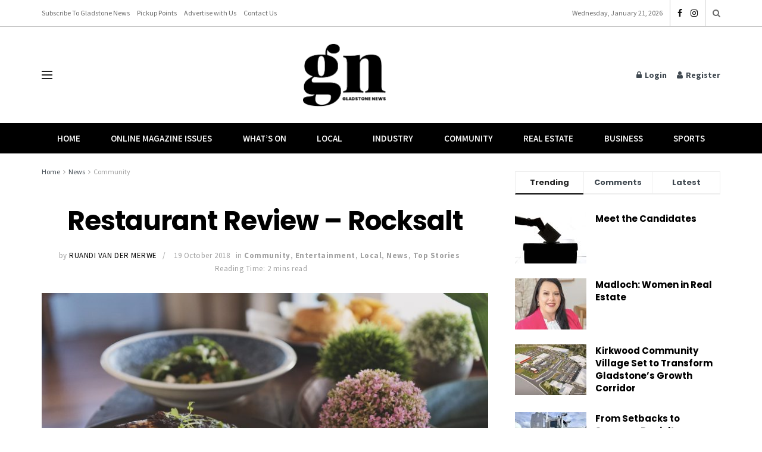

--- FILE ---
content_type: text/html; charset=UTF-8
request_url: https://gladstonenews.com.au/rocksalt-restaurant-review/
body_size: 34352
content:
<!doctype html>
<!--[if lt IE 7]> <html class="no-js lt-ie9 lt-ie8 lt-ie7" lang="en-AU"> <![endif]-->
<!--[if IE 7]>    <html class="no-js lt-ie9 lt-ie8" lang="en-AU"> <![endif]-->
<!--[if IE 8]>    <html class="no-js lt-ie9" lang="en-AU"> <![endif]-->
<!--[if IE 9]>    <html class="no-js lt-ie10" lang="en-AU"> <![endif]-->
<!--[if gt IE 8]><!--> <html class="no-js" lang="en-AU"> <!--<![endif]-->
<head>
    <meta http-equiv="Content-Type" content="text/html; charset=UTF-8" />
    <meta name='viewport' content='width=device-width, initial-scale=1, user-scalable=yes' />
    <link rel="profile" href="http://gmpg.org/xfn/11" />
    <link rel="pingback" href="https://gladstonenews.com.au/xmlrpc.php" />
    <meta name='robots' content='index, follow, max-image-preview:large, max-snippet:-1, max-video-preview:-1' />
	<style>img:is([sizes="auto" i], [sizes^="auto," i]) { contain-intrinsic-size: 3000px 1500px }</style>
	<meta property="og:type" content="article">
<meta property="og:title" content="Restaurant Review &#8211; Rocksalt">
<meta property="og:site_name" content="Gladstone News">
<meta property="og:description" content="Need an excuse to head out for lunch this week? Trying the new spring menu at Rocksalt Gladstone, or Tannum Sands is your justification. ">
<meta property="og:url" content="https://gladstonenews.com.au/rocksalt-restaurant-review/">
<meta property="og:image" content="https://gladstonenews.com.au/wp-content/uploads/2018/10/JED_1009.jpg">
<meta property="og:image:height" content="2670">
<meta property="og:image:width" content="4000">
<meta property="article:published_time" content="2018-10-19T15:16:51+11:00">
<meta property="article:modified_time" content="2018-10-19T15:16:51+11:00">
<meta property="article:author" content="http://www.gladstonenews.com.au">
<meta property="article:section" content="Community">
<meta property="article:tag" content="dining out">
<meta property="article:tag" content="food">
<meta property="article:tag" content="Gladstone">
<meta property="article:tag" content="Restaurant">
<meta property="article:tag" content="Review">
<meta property="article:tag" content="Rocksalt">
<meta property="article:tag" content="Tannum Sands">
<meta name="twitter:card" content="summary_large_image">
<meta name="twitter:title" content="Restaurant Review &#8211; Rocksalt">
<meta name="twitter:description" content="Need an excuse to head out for lunch this week? Trying the new spring menu at Rocksalt Gladstone, or Tannum Sands is your justification. ">
<meta name="twitter:url" content="https://gladstonenews.com.au/rocksalt-restaurant-review/">
<meta name="twitter:site" content="http://www.gladstonenews.com.au">
<meta name="twitter:image" content="https://gladstonenews.com.au/wp-content/uploads/2018/10/JED_1009.jpg">
<meta name="twitter:image:width" content="4000">
<meta name="twitter:image:height" content="2670">
			<script type="text/javascript">
			  var jnews_ajax_url = '/?ajax-request=jnews'
			</script>
			<script type="text/javascript">;window.jnews=window.jnews||{},window.jnews.library=window.jnews.library||{},window.jnews.library=function(){"use strict";var e=this;e.win=window,e.doc=document,e.noop=function(){},e.globalBody=e.doc.getElementsByTagName("body")[0],e.globalBody=e.globalBody?e.globalBody:e.doc,e.win.jnewsDataStorage=e.win.jnewsDataStorage||{_storage:new WeakMap,put:function(e,t,n){this._storage.has(e)||this._storage.set(e,new Map),this._storage.get(e).set(t,n)},get:function(e,t){return this._storage.get(e).get(t)},has:function(e,t){return this._storage.has(e)&&this._storage.get(e).has(t)},remove:function(e,t){var n=this._storage.get(e).delete(t);return 0===!this._storage.get(e).size&&this._storage.delete(e),n}},e.windowWidth=function(){return e.win.innerWidth||e.docEl.clientWidth||e.globalBody.clientWidth},e.windowHeight=function(){return e.win.innerHeight||e.docEl.clientHeight||e.globalBody.clientHeight},e.requestAnimationFrame=e.win.requestAnimationFrame||e.win.webkitRequestAnimationFrame||e.win.mozRequestAnimationFrame||e.win.msRequestAnimationFrame||window.oRequestAnimationFrame||function(e){return setTimeout(e,1e3/60)},e.cancelAnimationFrame=e.win.cancelAnimationFrame||e.win.webkitCancelAnimationFrame||e.win.webkitCancelRequestAnimationFrame||e.win.mozCancelAnimationFrame||e.win.msCancelRequestAnimationFrame||e.win.oCancelRequestAnimationFrame||function(e){clearTimeout(e)},e.classListSupport="classList"in document.createElement("_"),e.hasClass=e.classListSupport?function(e,t){return e.classList.contains(t)}:function(e,t){return e.className.indexOf(t)>=0},e.addClass=e.classListSupport?function(t,n){e.hasClass(t,n)||t.classList.add(n)}:function(t,n){e.hasClass(t,n)||(t.className+=" "+n)},e.removeClass=e.classListSupport?function(t,n){e.hasClass(t,n)&&t.classList.remove(n)}:function(t,n){e.hasClass(t,n)&&(t.className=t.className.replace(n,""))},e.objKeys=function(e){var t=[];for(var n in e)Object.prototype.hasOwnProperty.call(e,n)&&t.push(n);return t},e.isObjectSame=function(e,t){var n=!0;return JSON.stringify(e)!==JSON.stringify(t)&&(n=!1),n},e.extend=function(){for(var e,t,n,o=arguments[0]||{},i=1,a=arguments.length;i<a;i++)if(null!==(e=arguments[i]))for(t in e)o!==(n=e[t])&&void 0!==n&&(o[t]=n);return o},e.dataStorage=e.win.jnewsDataStorage,e.isVisible=function(e){return 0!==e.offsetWidth&&0!==e.offsetHeight||e.getBoundingClientRect().length},e.getHeight=function(e){return e.offsetHeight||e.clientHeight||e.getBoundingClientRect().height},e.getWidth=function(e){return e.offsetWidth||e.clientWidth||e.getBoundingClientRect().width},e.supportsPassive=!1;try{var t=Object.defineProperty({},"passive",{get:function(){e.supportsPassive=!0}});"createEvent"in e.doc?e.win.addEventListener("test",null,t):"fireEvent"in e.doc&&e.win.attachEvent("test",null)}catch(e){}e.passiveOption=!!e.supportsPassive&&{passive:!0},e.setStorage=function(e,t){e="jnews-"+e;var n={expired:Math.floor(((new Date).getTime()+432e5)/1e3)};t=Object.assign(n,t);localStorage.setItem(e,JSON.stringify(t))},e.getStorage=function(e){e="jnews-"+e;var t=localStorage.getItem(e);return null!==t&&0<t.length?JSON.parse(localStorage.getItem(e)):{}},e.expiredStorage=function(){var t,n="jnews-";for(var o in localStorage)o.indexOf(n)>-1&&"undefined"!==(t=e.getStorage(o.replace(n,""))).expired&&t.expired<Math.floor((new Date).getTime()/1e3)&&localStorage.removeItem(o)},e.addEvents=function(t,n,o){for(var i in n){var a=["touchstart","touchmove"].indexOf(i)>=0&&!o&&e.passiveOption;"createEvent"in e.doc?t.addEventListener(i,n[i],a):"fireEvent"in e.doc&&t.attachEvent("on"+i,n[i])}},e.removeEvents=function(t,n){for(var o in n)"createEvent"in e.doc?t.removeEventListener(o,n[o]):"fireEvent"in e.doc&&t.detachEvent("on"+o,n[o])},e.triggerEvents=function(t,n,o){var i;o=o||{detail:null};return"createEvent"in e.doc?(!(i=e.doc.createEvent("CustomEvent")||new CustomEvent(n)).initCustomEvent||i.initCustomEvent(n,!0,!1,o),void t.dispatchEvent(i)):"fireEvent"in e.doc?((i=e.doc.createEventObject()).eventType=n,void t.fireEvent("on"+i.eventType,i)):void 0},e.getParents=function(t,n){void 0===n&&(n=e.doc);for(var o=[],i=t.parentNode,a=!1;!a;)if(i){var r=i;r.querySelectorAll(n).length?a=!0:(o.push(r),i=r.parentNode)}else o=[],a=!0;return o},e.forEach=function(e,t,n){for(var o=0,i=e.length;o<i;o++)t.call(n,e[o],o)},e.getText=function(e){return e.innerText||e.textContent},e.setText=function(e,t){var n="object"==typeof t?t.innerText||t.textContent:t;e.innerText&&(e.innerText=n),e.textContent&&(e.textContent=n)},e.httpBuildQuery=function(t){return e.objKeys(t).reduce(function t(n){var o=arguments.length>1&&void 0!==arguments[1]?arguments[1]:null;return function(i,a){var r=n[a];a=encodeURIComponent(a);var s=o?"".concat(o,"[").concat(a,"]"):a;return null==r||"function"==typeof r?(i.push("".concat(s,"=")),i):["number","boolean","string"].includes(typeof r)?(i.push("".concat(s,"=").concat(encodeURIComponent(r))),i):(i.push(e.objKeys(r).reduce(t(r,s),[]).join("&")),i)}}(t),[]).join("&")},e.get=function(t,n,o,i){return o="function"==typeof o?o:e.noop,e.ajax("GET",t,n,o,i)},e.post=function(t,n,o,i){return o="function"==typeof o?o:e.noop,e.ajax("POST",t,n,o,i)},e.ajax=function(t,n,o,i,a){var r=new XMLHttpRequest,s=n,c=e.httpBuildQuery(o);if(t=-1!=["GET","POST"].indexOf(t)?t:"GET",r.open(t,s+("GET"==t?"?"+c:""),!0),"POST"==t&&r.setRequestHeader("Content-type","application/x-www-form-urlencoded"),r.setRequestHeader("X-Requested-With","XMLHttpRequest"),r.onreadystatechange=function(){4===r.readyState&&200<=r.status&&300>r.status&&"function"==typeof i&&i.call(void 0,r.response)},void 0!==a&&!a){return{xhr:r,send:function(){r.send("POST"==t?c:null)}}}return r.send("POST"==t?c:null),{xhr:r}},e.scrollTo=function(t,n,o){function i(e,t,n){this.start=this.position(),this.change=e-this.start,this.currentTime=0,this.increment=20,this.duration=void 0===n?500:n,this.callback=t,this.finish=!1,this.animateScroll()}return Math.easeInOutQuad=function(e,t,n,o){return(e/=o/2)<1?n/2*e*e+t:-n/2*(--e*(e-2)-1)+t},i.prototype.stop=function(){this.finish=!0},i.prototype.move=function(t){e.doc.documentElement.scrollTop=t,e.globalBody.parentNode.scrollTop=t,e.globalBody.scrollTop=t},i.prototype.position=function(){return e.doc.documentElement.scrollTop||e.globalBody.parentNode.scrollTop||e.globalBody.scrollTop},i.prototype.animateScroll=function(){this.currentTime+=this.increment;var t=Math.easeInOutQuad(this.currentTime,this.start,this.change,this.duration);this.move(t),this.currentTime<this.duration&&!this.finish?e.requestAnimationFrame.call(e.win,this.animateScroll.bind(this)):this.callback&&"function"==typeof this.callback&&this.callback()},new i(t,n,o)},e.unwrap=function(t){var n,o=t;e.forEach(t,(function(e,t){n?n+=e:n=e})),o.replaceWith(n)},e.performance={start:function(e){performance.mark(e+"Start")},stop:function(e){performance.mark(e+"End"),performance.measure(e,e+"Start",e+"End")}},e.fps=function(){var t=0,n=0,o=0;!function(){var i=t=0,a=0,r=0,s=document.getElementById("fpsTable"),c=function(t){void 0===document.getElementsByTagName("body")[0]?e.requestAnimationFrame.call(e.win,(function(){c(t)})):document.getElementsByTagName("body")[0].appendChild(t)};null===s&&((s=document.createElement("div")).style.position="fixed",s.style.top="120px",s.style.left="10px",s.style.width="100px",s.style.height="20px",s.style.border="1px solid black",s.style.fontSize="11px",s.style.zIndex="100000",s.style.backgroundColor="white",s.id="fpsTable",c(s));var l=function(){o++,n=Date.now(),(a=(o/(r=(n-t)/1e3)).toPrecision(2))!=i&&(i=a,s.innerHTML=i+"fps"),1<r&&(t=n,o=0),e.requestAnimationFrame.call(e.win,l)};l()}()},e.instr=function(e,t){for(var n=0;n<t.length;n++)if(-1!==e.toLowerCase().indexOf(t[n].toLowerCase()))return!0},e.winLoad=function(t,n){function o(o){if("complete"===e.doc.readyState||"interactive"===e.doc.readyState)return!o||n?setTimeout(t,n||1):t(o),1}o()||e.addEvents(e.win,{load:o})},e.docReady=function(t,n){function o(o){if("complete"===e.doc.readyState||"interactive"===e.doc.readyState)return!o||n?setTimeout(t,n||1):t(o),1}o()||e.addEvents(e.doc,{DOMContentLoaded:o})},e.fireOnce=function(){e.docReady((function(){e.assets=e.assets||[],e.assets.length&&(e.boot(),e.load_assets())}),50)},e.boot=function(){e.length&&e.doc.querySelectorAll("style[media]").forEach((function(e){"not all"==e.getAttribute("media")&&e.removeAttribute("media")}))},e.create_js=function(t,n){var o=e.doc.createElement("script");switch(o.setAttribute("src",t),n){case"defer":o.setAttribute("defer",!0);break;case"async":o.setAttribute("async",!0);break;case"deferasync":o.setAttribute("defer",!0),o.setAttribute("async",!0)}e.globalBody.appendChild(o)},e.load_assets=function(){"object"==typeof e.assets&&e.forEach(e.assets.slice(0),(function(t,n){var o="";t.defer&&(o+="defer"),t.async&&(o+="async"),e.create_js(t.url,o);var i=e.assets.indexOf(t);i>-1&&e.assets.splice(i,1)})),e.assets=jnewsoption.au_scripts=window.jnewsads=[]},e.setCookie=function(e,t,n){var o="";if(n){var i=new Date;i.setTime(i.getTime()+24*n*60*60*1e3),o="; expires="+i.toUTCString()}document.cookie=e+"="+(t||"")+o+"; path=/"},e.getCookie=function(e){for(var t=e+"=",n=document.cookie.split(";"),o=0;o<n.length;o++){for(var i=n[o];" "==i.charAt(0);)i=i.substring(1,i.length);if(0==i.indexOf(t))return i.substring(t.length,i.length)}return null},e.eraseCookie=function(e){document.cookie=e+"=; Path=/; Expires=Thu, 01 Jan 1970 00:00:01 GMT;"},e.docReady((function(){e.globalBody=e.globalBody==e.doc?e.doc.getElementsByTagName("body")[0]:e.globalBody,e.globalBody=e.globalBody?e.globalBody:e.doc})),e.winLoad((function(){e.winLoad((function(){var t=!1;if(void 0!==window.jnewsadmin)if(void 0!==window.file_version_checker){var n=e.objKeys(window.file_version_checker);n.length?n.forEach((function(e){t||"10.0.4"===window.file_version_checker[e]||(t=!0)})):t=!0}else t=!0;t&&(window.jnewsHelper.getMessage(),window.jnewsHelper.getNotice())}),2500)}))},window.jnews.library=new window.jnews.library;</script>
	<!-- This site is optimized with the Yoast SEO plugin v25.5 - https://yoast.com/wordpress/plugins/seo/ -->
	<title>Restaurant Review - Rocksalt - Gladstone News</title>
	<link rel="canonical" href="https://gladstonenews.com.au/rocksalt-restaurant-review/" />
	<meta property="og:locale" content="en_US" />
	<meta property="og:type" content="article" />
	<meta property="og:title" content="Restaurant Review - Rocksalt - Gladstone News" />
	<meta property="og:description" content="Need an excuse to head out for lunch this week? Trying the new spring menu at Rocksalt Gladstone, or Tannum Sands is your justification.  From fresh crunchy salads with bold punchy flavours to burgers and bagels, there is something on the menu to satisfy all tastes.   An old Gladstone favourite, Rocksalt’s menu has evolved, showcasing traditional flavour pairings along with new [&hellip;]" />
	<meta property="og:url" content="https://gladstonenews.com.au/rocksalt-restaurant-review/" />
	<meta property="og:site_name" content="Gladstone News" />
	<meta property="article:publisher" content="https://www.facebook.com/gladstonenews" />
	<meta property="article:published_time" content="2018-10-19T05:16:51+00:00" />
	<meta property="og:image" content="https://gladstonenews.com.au/wp-content/uploads/2018/10/JED_1009-1024x684.jpg" />
	<meta property="og:image:width" content="1024" />
	<meta property="og:image:height" content="684" />
	<meta property="og:image:type" content="image/jpeg" />
	<meta name="author" content="Ruandi Van Der Merwe" />
	<meta name="twitter:card" content="summary_large_image" />
	<meta name="twitter:label1" content="Written by" />
	<meta name="twitter:data1" content="Ruandi Van Der Merwe" />
	<meta name="twitter:label2" content="Est. reading time" />
	<meta name="twitter:data2" content="2 minutes" />
	<script type="application/ld+json" class="yoast-schema-graph">{"@context":"https://schema.org","@graph":[{"@type":"Article","@id":"https://gladstonenews.com.au/rocksalt-restaurant-review/#article","isPartOf":{"@id":"https://gladstonenews.com.au/rocksalt-restaurant-review/"},"author":{"name":"Ruandi Van Der Merwe","@id":"https://gladstonenews.com.au/#/schema/person/018d2ce24104eb689824c082ba3de0af"},"headline":"Restaurant Review &#8211; Rocksalt","datePublished":"2018-10-19T05:16:51+00:00","mainEntityOfPage":{"@id":"https://gladstonenews.com.au/rocksalt-restaurant-review/"},"wordCount":489,"publisher":{"@id":"https://gladstonenews.com.au/#organization"},"image":{"@id":"https://gladstonenews.com.au/rocksalt-restaurant-review/#primaryimage"},"thumbnailUrl":"https://gladstonenews.com.au/wp-content/uploads/2018/10/JED_1009.jpg","keywords":["dining out","food","Gladstone","Restaurant","Review","Rocksalt","Tannum Sands"],"articleSection":["Community","Entertainment","Local","News","Top Stories"],"inLanguage":"en-AU"},{"@type":"WebPage","@id":"https://gladstonenews.com.au/rocksalt-restaurant-review/","url":"https://gladstonenews.com.au/rocksalt-restaurant-review/","name":"Restaurant Review - Rocksalt - Gladstone News","isPartOf":{"@id":"https://gladstonenews.com.au/#website"},"primaryImageOfPage":{"@id":"https://gladstonenews.com.au/rocksalt-restaurant-review/#primaryimage"},"image":{"@id":"https://gladstonenews.com.au/rocksalt-restaurant-review/#primaryimage"},"thumbnailUrl":"https://gladstonenews.com.au/wp-content/uploads/2018/10/JED_1009.jpg","datePublished":"2018-10-19T05:16:51+00:00","breadcrumb":{"@id":"https://gladstonenews.com.au/rocksalt-restaurant-review/#breadcrumb"},"inLanguage":"en-AU","potentialAction":[{"@type":"ReadAction","target":["https://gladstonenews.com.au/rocksalt-restaurant-review/"]}]},{"@type":"ImageObject","inLanguage":"en-AU","@id":"https://gladstonenews.com.au/rocksalt-restaurant-review/#primaryimage","url":"https://gladstonenews.com.au/wp-content/uploads/2018/10/JED_1009.jpg","contentUrl":"https://gladstonenews.com.au/wp-content/uploads/2018/10/JED_1009.jpg","width":4000,"height":2670},{"@type":"BreadcrumbList","@id":"https://gladstonenews.com.au/rocksalt-restaurant-review/#breadcrumb","itemListElement":[{"@type":"ListItem","position":1,"name":"Home","item":"https://gladstonenews.com.au/"},{"@type":"ListItem","position":2,"name":"All Articles","item":"https://gladstonenews.com.au/all-articles/"},{"@type":"ListItem","position":3,"name":"Restaurant Review &#8211; Rocksalt"}]},{"@type":"WebSite","@id":"https://gladstonenews.com.au/#website","url":"https://gladstonenews.com.au/","name":"Gladstone News","description":"Our Community, Our News","publisher":{"@id":"https://gladstonenews.com.au/#organization"},"potentialAction":[{"@type":"SearchAction","target":{"@type":"EntryPoint","urlTemplate":"https://gladstonenews.com.au/?s={search_term_string}"},"query-input":{"@type":"PropertyValueSpecification","valueRequired":true,"valueName":"search_term_string"}}],"inLanguage":"en-AU"},{"@type":"Organization","@id":"https://gladstonenews.com.au/#organization","name":"Gladstone News","url":"https://gladstonenews.com.au/","logo":{"@type":"ImageObject","inLanguage":"en-AU","@id":"https://gladstonenews.com.au/#/schema/logo/image/","url":"https://gladstonenews.com.au/wp-content/uploads/2020/09/Gladstone-News-Logo-Black.png","contentUrl":"https://gladstonenews.com.au/wp-content/uploads/2020/09/Gladstone-News-Logo-Black.png","width":960,"height":722,"caption":"Gladstone News"},"image":{"@id":"https://gladstonenews.com.au/#/schema/logo/image/"},"sameAs":["https://www.facebook.com/gladstonenews"]},{"@type":"Person","@id":"https://gladstonenews.com.au/#/schema/person/018d2ce24104eb689824c082ba3de0af","name":"Ruandi Van Der Merwe","image":{"@type":"ImageObject","inLanguage":"en-AU","@id":"https://gladstonenews.com.au/#/schema/person/image/","url":"https://secure.gravatar.com/avatar/3ec4e9299f2071cecf8f2c406408245d?s=96&d=mm&r=g","contentUrl":"https://secure.gravatar.com/avatar/3ec4e9299f2071cecf8f2c406408245d?s=96&d=mm&r=g","caption":"Ruandi Van Der Merwe"},"description":"Ruandi is a journalist for Gladstone News, passionate about sharing local community stories and feel-good features that celebrate the people of our region.","sameAs":["http://www.gladstonenews.com.au"],"url":"https://gladstonenews.com.au/author/news/"}]}</script>
	<!-- / Yoast SEO plugin. -->


<link rel='dns-prefetch' href='//fonts.googleapis.com' />
<link rel='preconnect' href='https://fonts.gstatic.com' />
<link rel="alternate" type="application/rss+xml" title="Gladstone News &raquo; Feed" href="https://gladstonenews.com.au/feed/" />
<link rel="alternate" type="application/rss+xml" title="Gladstone News &raquo; Comments Feed" href="https://gladstonenews.com.au/comments/feed/" />
		<!-- This site uses the Google Analytics by MonsterInsights plugin v9.6.1 - Using Analytics tracking - https://www.monsterinsights.com/ -->
							<script src="//www.googletagmanager.com/gtag/js?id=G-8D3XQF8HET"  data-cfasync="false" data-wpfc-render="false" type="text/javascript" async></script>
			<script data-cfasync="false" data-wpfc-render="false" type="text/javascript">
				var mi_version = '9.6.1';
				var mi_track_user = true;
				var mi_no_track_reason = '';
								var MonsterInsightsDefaultLocations = {"page_location":"https:\/\/gladstonenews.com.au\/rocksalt-restaurant-review\/"};
								if ( typeof MonsterInsightsPrivacyGuardFilter === 'function' ) {
					var MonsterInsightsLocations = (typeof MonsterInsightsExcludeQuery === 'object') ? MonsterInsightsPrivacyGuardFilter( MonsterInsightsExcludeQuery ) : MonsterInsightsPrivacyGuardFilter( MonsterInsightsDefaultLocations );
				} else {
					var MonsterInsightsLocations = (typeof MonsterInsightsExcludeQuery === 'object') ? MonsterInsightsExcludeQuery : MonsterInsightsDefaultLocations;
				}

								var disableStrs = [
										'ga-disable-G-8D3XQF8HET',
									];

				/* Function to detect opted out users */
				function __gtagTrackerIsOptedOut() {
					for (var index = 0; index < disableStrs.length; index++) {
						if (document.cookie.indexOf(disableStrs[index] + '=true') > -1) {
							return true;
						}
					}

					return false;
				}

				/* Disable tracking if the opt-out cookie exists. */
				if (__gtagTrackerIsOptedOut()) {
					for (var index = 0; index < disableStrs.length; index++) {
						window[disableStrs[index]] = true;
					}
				}

				/* Opt-out function */
				function __gtagTrackerOptout() {
					for (var index = 0; index < disableStrs.length; index++) {
						document.cookie = disableStrs[index] + '=true; expires=Thu, 31 Dec 2099 23:59:59 UTC; path=/';
						window[disableStrs[index]] = true;
					}
				}

				if ('undefined' === typeof gaOptout) {
					function gaOptout() {
						__gtagTrackerOptout();
					}
				}
								window.dataLayer = window.dataLayer || [];

				window.MonsterInsightsDualTracker = {
					helpers: {},
					trackers: {},
				};
				if (mi_track_user) {
					function __gtagDataLayer() {
						dataLayer.push(arguments);
					}

					function __gtagTracker(type, name, parameters) {
						if (!parameters) {
							parameters = {};
						}

						if (parameters.send_to) {
							__gtagDataLayer.apply(null, arguments);
							return;
						}

						if (type === 'event') {
														parameters.send_to = monsterinsights_frontend.v4_id;
							var hookName = name;
							if (typeof parameters['event_category'] !== 'undefined') {
								hookName = parameters['event_category'] + ':' + name;
							}

							if (typeof MonsterInsightsDualTracker.trackers[hookName] !== 'undefined') {
								MonsterInsightsDualTracker.trackers[hookName](parameters);
							} else {
								__gtagDataLayer('event', name, parameters);
							}
							
						} else {
							__gtagDataLayer.apply(null, arguments);
						}
					}

					__gtagTracker('js', new Date());
					__gtagTracker('set', {
						'developer_id.dZGIzZG': true,
											});
					if ( MonsterInsightsLocations.page_location ) {
						__gtagTracker('set', MonsterInsightsLocations);
					}
										__gtagTracker('config', 'G-8D3XQF8HET', {"forceSSL":"true","link_attribution":"true"} );
															window.gtag = __gtagTracker;										(function () {
						/* https://developers.google.com/analytics/devguides/collection/analyticsjs/ */
						/* ga and __gaTracker compatibility shim. */
						var noopfn = function () {
							return null;
						};
						var newtracker = function () {
							return new Tracker();
						};
						var Tracker = function () {
							return null;
						};
						var p = Tracker.prototype;
						p.get = noopfn;
						p.set = noopfn;
						p.send = function () {
							var args = Array.prototype.slice.call(arguments);
							args.unshift('send');
							__gaTracker.apply(null, args);
						};
						var __gaTracker = function () {
							var len = arguments.length;
							if (len === 0) {
								return;
							}
							var f = arguments[len - 1];
							if (typeof f !== 'object' || f === null || typeof f.hitCallback !== 'function') {
								if ('send' === arguments[0]) {
									var hitConverted, hitObject = false, action;
									if ('event' === arguments[1]) {
										if ('undefined' !== typeof arguments[3]) {
											hitObject = {
												'eventAction': arguments[3],
												'eventCategory': arguments[2],
												'eventLabel': arguments[4],
												'value': arguments[5] ? arguments[5] : 1,
											}
										}
									}
									if ('pageview' === arguments[1]) {
										if ('undefined' !== typeof arguments[2]) {
											hitObject = {
												'eventAction': 'page_view',
												'page_path': arguments[2],
											}
										}
									}
									if (typeof arguments[2] === 'object') {
										hitObject = arguments[2];
									}
									if (typeof arguments[5] === 'object') {
										Object.assign(hitObject, arguments[5]);
									}
									if ('undefined' !== typeof arguments[1].hitType) {
										hitObject = arguments[1];
										if ('pageview' === hitObject.hitType) {
											hitObject.eventAction = 'page_view';
										}
									}
									if (hitObject) {
										action = 'timing' === arguments[1].hitType ? 'timing_complete' : hitObject.eventAction;
										hitConverted = mapArgs(hitObject);
										__gtagTracker('event', action, hitConverted);
									}
								}
								return;
							}

							function mapArgs(args) {
								var arg, hit = {};
								var gaMap = {
									'eventCategory': 'event_category',
									'eventAction': 'event_action',
									'eventLabel': 'event_label',
									'eventValue': 'event_value',
									'nonInteraction': 'non_interaction',
									'timingCategory': 'event_category',
									'timingVar': 'name',
									'timingValue': 'value',
									'timingLabel': 'event_label',
									'page': 'page_path',
									'location': 'page_location',
									'title': 'page_title',
									'referrer' : 'page_referrer',
								};
								for (arg in args) {
																		if (!(!args.hasOwnProperty(arg) || !gaMap.hasOwnProperty(arg))) {
										hit[gaMap[arg]] = args[arg];
									} else {
										hit[arg] = args[arg];
									}
								}
								return hit;
							}

							try {
								f.hitCallback();
							} catch (ex) {
							}
						};
						__gaTracker.create = newtracker;
						__gaTracker.getByName = newtracker;
						__gaTracker.getAll = function () {
							return [];
						};
						__gaTracker.remove = noopfn;
						__gaTracker.loaded = true;
						window['__gaTracker'] = __gaTracker;
					})();
									} else {
										console.log("");
					(function () {
						function __gtagTracker() {
							return null;
						}

						window['__gtagTracker'] = __gtagTracker;
						window['gtag'] = __gtagTracker;
					})();
									}
			</script>
				<!-- / Google Analytics by MonsterInsights -->
		<script type="text/javascript">
/* <![CDATA[ */
window._wpemojiSettings = {"baseUrl":"https:\/\/s.w.org\/images\/core\/emoji\/15.0.3\/72x72\/","ext":".png","svgUrl":"https:\/\/s.w.org\/images\/core\/emoji\/15.0.3\/svg\/","svgExt":".svg","source":{"concatemoji":"https:\/\/gladstonenews.com.au\/wp-includes\/js\/wp-emoji-release.min.js?ver=6.7.4"}};
/*! This file is auto-generated */
!function(i,n){var o,s,e;function c(e){try{var t={supportTests:e,timestamp:(new Date).valueOf()};sessionStorage.setItem(o,JSON.stringify(t))}catch(e){}}function p(e,t,n){e.clearRect(0,0,e.canvas.width,e.canvas.height),e.fillText(t,0,0);var t=new Uint32Array(e.getImageData(0,0,e.canvas.width,e.canvas.height).data),r=(e.clearRect(0,0,e.canvas.width,e.canvas.height),e.fillText(n,0,0),new Uint32Array(e.getImageData(0,0,e.canvas.width,e.canvas.height).data));return t.every(function(e,t){return e===r[t]})}function u(e,t,n){switch(t){case"flag":return n(e,"\ud83c\udff3\ufe0f\u200d\u26a7\ufe0f","\ud83c\udff3\ufe0f\u200b\u26a7\ufe0f")?!1:!n(e,"\ud83c\uddfa\ud83c\uddf3","\ud83c\uddfa\u200b\ud83c\uddf3")&&!n(e,"\ud83c\udff4\udb40\udc67\udb40\udc62\udb40\udc65\udb40\udc6e\udb40\udc67\udb40\udc7f","\ud83c\udff4\u200b\udb40\udc67\u200b\udb40\udc62\u200b\udb40\udc65\u200b\udb40\udc6e\u200b\udb40\udc67\u200b\udb40\udc7f");case"emoji":return!n(e,"\ud83d\udc26\u200d\u2b1b","\ud83d\udc26\u200b\u2b1b")}return!1}function f(e,t,n){var r="undefined"!=typeof WorkerGlobalScope&&self instanceof WorkerGlobalScope?new OffscreenCanvas(300,150):i.createElement("canvas"),a=r.getContext("2d",{willReadFrequently:!0}),o=(a.textBaseline="top",a.font="600 32px Arial",{});return e.forEach(function(e){o[e]=t(a,e,n)}),o}function t(e){var t=i.createElement("script");t.src=e,t.defer=!0,i.head.appendChild(t)}"undefined"!=typeof Promise&&(o="wpEmojiSettingsSupports",s=["flag","emoji"],n.supports={everything:!0,everythingExceptFlag:!0},e=new Promise(function(e){i.addEventListener("DOMContentLoaded",e,{once:!0})}),new Promise(function(t){var n=function(){try{var e=JSON.parse(sessionStorage.getItem(o));if("object"==typeof e&&"number"==typeof e.timestamp&&(new Date).valueOf()<e.timestamp+604800&&"object"==typeof e.supportTests)return e.supportTests}catch(e){}return null}();if(!n){if("undefined"!=typeof Worker&&"undefined"!=typeof OffscreenCanvas&&"undefined"!=typeof URL&&URL.createObjectURL&&"undefined"!=typeof Blob)try{var e="postMessage("+f.toString()+"("+[JSON.stringify(s),u.toString(),p.toString()].join(",")+"));",r=new Blob([e],{type:"text/javascript"}),a=new Worker(URL.createObjectURL(r),{name:"wpTestEmojiSupports"});return void(a.onmessage=function(e){c(n=e.data),a.terminate(),t(n)})}catch(e){}c(n=f(s,u,p))}t(n)}).then(function(e){for(var t in e)n.supports[t]=e[t],n.supports.everything=n.supports.everything&&n.supports[t],"flag"!==t&&(n.supports.everythingExceptFlag=n.supports.everythingExceptFlag&&n.supports[t]);n.supports.everythingExceptFlag=n.supports.everythingExceptFlag&&!n.supports.flag,n.DOMReady=!1,n.readyCallback=function(){n.DOMReady=!0}}).then(function(){return e}).then(function(){var e;n.supports.everything||(n.readyCallback(),(e=n.source||{}).concatemoji?t(e.concatemoji):e.wpemoji&&e.twemoji&&(t(e.twemoji),t(e.wpemoji)))}))}((window,document),window._wpemojiSettings);
/* ]]> */
</script>
<style id='wp-emoji-styles-inline-css' type='text/css'>

	img.wp-smiley, img.emoji {
		display: inline !important;
		border: none !important;
		box-shadow: none !important;
		height: 1em !important;
		width: 1em !important;
		margin: 0 0.07em !important;
		vertical-align: -0.1em !important;
		background: none !important;
		padding: 0 !important;
	}
</style>
<link rel='stylesheet' id='wp-block-library-css' href='https://gladstonenews.com.au/wp-includes/css/dist/block-library/style.min.css?ver=6.7.4' type='text/css' media='all' />
<style id='pdfemb-pdf-embedder-viewer-style-inline-css' type='text/css'>
.wp-block-pdfemb-pdf-embedder-viewer{max-width:none}

</style>
<style id='classic-theme-styles-inline-css' type='text/css'>
/*! This file is auto-generated */
.wp-block-button__link{color:#fff;background-color:#32373c;border-radius:9999px;box-shadow:none;text-decoration:none;padding:calc(.667em + 2px) calc(1.333em + 2px);font-size:1.125em}.wp-block-file__button{background:#32373c;color:#fff;text-decoration:none}
</style>
<style id='global-styles-inline-css' type='text/css'>
:root{--wp--preset--aspect-ratio--square: 1;--wp--preset--aspect-ratio--4-3: 4/3;--wp--preset--aspect-ratio--3-4: 3/4;--wp--preset--aspect-ratio--3-2: 3/2;--wp--preset--aspect-ratio--2-3: 2/3;--wp--preset--aspect-ratio--16-9: 16/9;--wp--preset--aspect-ratio--9-16: 9/16;--wp--preset--color--black: #000000;--wp--preset--color--cyan-bluish-gray: #abb8c3;--wp--preset--color--white: #ffffff;--wp--preset--color--pale-pink: #f78da7;--wp--preset--color--vivid-red: #cf2e2e;--wp--preset--color--luminous-vivid-orange: #ff6900;--wp--preset--color--luminous-vivid-amber: #fcb900;--wp--preset--color--light-green-cyan: #7bdcb5;--wp--preset--color--vivid-green-cyan: #00d084;--wp--preset--color--pale-cyan-blue: #8ed1fc;--wp--preset--color--vivid-cyan-blue: #0693e3;--wp--preset--color--vivid-purple: #9b51e0;--wp--preset--gradient--vivid-cyan-blue-to-vivid-purple: linear-gradient(135deg,rgba(6,147,227,1) 0%,rgb(155,81,224) 100%);--wp--preset--gradient--light-green-cyan-to-vivid-green-cyan: linear-gradient(135deg,rgb(122,220,180) 0%,rgb(0,208,130) 100%);--wp--preset--gradient--luminous-vivid-amber-to-luminous-vivid-orange: linear-gradient(135deg,rgba(252,185,0,1) 0%,rgba(255,105,0,1) 100%);--wp--preset--gradient--luminous-vivid-orange-to-vivid-red: linear-gradient(135deg,rgba(255,105,0,1) 0%,rgb(207,46,46) 100%);--wp--preset--gradient--very-light-gray-to-cyan-bluish-gray: linear-gradient(135deg,rgb(238,238,238) 0%,rgb(169,184,195) 100%);--wp--preset--gradient--cool-to-warm-spectrum: linear-gradient(135deg,rgb(74,234,220) 0%,rgb(151,120,209) 20%,rgb(207,42,186) 40%,rgb(238,44,130) 60%,rgb(251,105,98) 80%,rgb(254,248,76) 100%);--wp--preset--gradient--blush-light-purple: linear-gradient(135deg,rgb(255,206,236) 0%,rgb(152,150,240) 100%);--wp--preset--gradient--blush-bordeaux: linear-gradient(135deg,rgb(254,205,165) 0%,rgb(254,45,45) 50%,rgb(107,0,62) 100%);--wp--preset--gradient--luminous-dusk: linear-gradient(135deg,rgb(255,203,112) 0%,rgb(199,81,192) 50%,rgb(65,88,208) 100%);--wp--preset--gradient--pale-ocean: linear-gradient(135deg,rgb(255,245,203) 0%,rgb(182,227,212) 50%,rgb(51,167,181) 100%);--wp--preset--gradient--electric-grass: linear-gradient(135deg,rgb(202,248,128) 0%,rgb(113,206,126) 100%);--wp--preset--gradient--midnight: linear-gradient(135deg,rgb(2,3,129) 0%,rgb(40,116,252) 100%);--wp--preset--font-size--small: 13px;--wp--preset--font-size--medium: 20px;--wp--preset--font-size--large: 36px;--wp--preset--font-size--x-large: 42px;--wp--preset--spacing--20: 0.44rem;--wp--preset--spacing--30: 0.67rem;--wp--preset--spacing--40: 1rem;--wp--preset--spacing--50: 1.5rem;--wp--preset--spacing--60: 2.25rem;--wp--preset--spacing--70: 3.38rem;--wp--preset--spacing--80: 5.06rem;--wp--preset--shadow--natural: 6px 6px 9px rgba(0, 0, 0, 0.2);--wp--preset--shadow--deep: 12px 12px 50px rgba(0, 0, 0, 0.4);--wp--preset--shadow--sharp: 6px 6px 0px rgba(0, 0, 0, 0.2);--wp--preset--shadow--outlined: 6px 6px 0px -3px rgba(255, 255, 255, 1), 6px 6px rgba(0, 0, 0, 1);--wp--preset--shadow--crisp: 6px 6px 0px rgba(0, 0, 0, 1);}:where(.is-layout-flex){gap: 0.5em;}:where(.is-layout-grid){gap: 0.5em;}body .is-layout-flex{display: flex;}.is-layout-flex{flex-wrap: wrap;align-items: center;}.is-layout-flex > :is(*, div){margin: 0;}body .is-layout-grid{display: grid;}.is-layout-grid > :is(*, div){margin: 0;}:where(.wp-block-columns.is-layout-flex){gap: 2em;}:where(.wp-block-columns.is-layout-grid){gap: 2em;}:where(.wp-block-post-template.is-layout-flex){gap: 1.25em;}:where(.wp-block-post-template.is-layout-grid){gap: 1.25em;}.has-black-color{color: var(--wp--preset--color--black) !important;}.has-cyan-bluish-gray-color{color: var(--wp--preset--color--cyan-bluish-gray) !important;}.has-white-color{color: var(--wp--preset--color--white) !important;}.has-pale-pink-color{color: var(--wp--preset--color--pale-pink) !important;}.has-vivid-red-color{color: var(--wp--preset--color--vivid-red) !important;}.has-luminous-vivid-orange-color{color: var(--wp--preset--color--luminous-vivid-orange) !important;}.has-luminous-vivid-amber-color{color: var(--wp--preset--color--luminous-vivid-amber) !important;}.has-light-green-cyan-color{color: var(--wp--preset--color--light-green-cyan) !important;}.has-vivid-green-cyan-color{color: var(--wp--preset--color--vivid-green-cyan) !important;}.has-pale-cyan-blue-color{color: var(--wp--preset--color--pale-cyan-blue) !important;}.has-vivid-cyan-blue-color{color: var(--wp--preset--color--vivid-cyan-blue) !important;}.has-vivid-purple-color{color: var(--wp--preset--color--vivid-purple) !important;}.has-black-background-color{background-color: var(--wp--preset--color--black) !important;}.has-cyan-bluish-gray-background-color{background-color: var(--wp--preset--color--cyan-bluish-gray) !important;}.has-white-background-color{background-color: var(--wp--preset--color--white) !important;}.has-pale-pink-background-color{background-color: var(--wp--preset--color--pale-pink) !important;}.has-vivid-red-background-color{background-color: var(--wp--preset--color--vivid-red) !important;}.has-luminous-vivid-orange-background-color{background-color: var(--wp--preset--color--luminous-vivid-orange) !important;}.has-luminous-vivid-amber-background-color{background-color: var(--wp--preset--color--luminous-vivid-amber) !important;}.has-light-green-cyan-background-color{background-color: var(--wp--preset--color--light-green-cyan) !important;}.has-vivid-green-cyan-background-color{background-color: var(--wp--preset--color--vivid-green-cyan) !important;}.has-pale-cyan-blue-background-color{background-color: var(--wp--preset--color--pale-cyan-blue) !important;}.has-vivid-cyan-blue-background-color{background-color: var(--wp--preset--color--vivid-cyan-blue) !important;}.has-vivid-purple-background-color{background-color: var(--wp--preset--color--vivid-purple) !important;}.has-black-border-color{border-color: var(--wp--preset--color--black) !important;}.has-cyan-bluish-gray-border-color{border-color: var(--wp--preset--color--cyan-bluish-gray) !important;}.has-white-border-color{border-color: var(--wp--preset--color--white) !important;}.has-pale-pink-border-color{border-color: var(--wp--preset--color--pale-pink) !important;}.has-vivid-red-border-color{border-color: var(--wp--preset--color--vivid-red) !important;}.has-luminous-vivid-orange-border-color{border-color: var(--wp--preset--color--luminous-vivid-orange) !important;}.has-luminous-vivid-amber-border-color{border-color: var(--wp--preset--color--luminous-vivid-amber) !important;}.has-light-green-cyan-border-color{border-color: var(--wp--preset--color--light-green-cyan) !important;}.has-vivid-green-cyan-border-color{border-color: var(--wp--preset--color--vivid-green-cyan) !important;}.has-pale-cyan-blue-border-color{border-color: var(--wp--preset--color--pale-cyan-blue) !important;}.has-vivid-cyan-blue-border-color{border-color: var(--wp--preset--color--vivid-cyan-blue) !important;}.has-vivid-purple-border-color{border-color: var(--wp--preset--color--vivid-purple) !important;}.has-vivid-cyan-blue-to-vivid-purple-gradient-background{background: var(--wp--preset--gradient--vivid-cyan-blue-to-vivid-purple) !important;}.has-light-green-cyan-to-vivid-green-cyan-gradient-background{background: var(--wp--preset--gradient--light-green-cyan-to-vivid-green-cyan) !important;}.has-luminous-vivid-amber-to-luminous-vivid-orange-gradient-background{background: var(--wp--preset--gradient--luminous-vivid-amber-to-luminous-vivid-orange) !important;}.has-luminous-vivid-orange-to-vivid-red-gradient-background{background: var(--wp--preset--gradient--luminous-vivid-orange-to-vivid-red) !important;}.has-very-light-gray-to-cyan-bluish-gray-gradient-background{background: var(--wp--preset--gradient--very-light-gray-to-cyan-bluish-gray) !important;}.has-cool-to-warm-spectrum-gradient-background{background: var(--wp--preset--gradient--cool-to-warm-spectrum) !important;}.has-blush-light-purple-gradient-background{background: var(--wp--preset--gradient--blush-light-purple) !important;}.has-blush-bordeaux-gradient-background{background: var(--wp--preset--gradient--blush-bordeaux) !important;}.has-luminous-dusk-gradient-background{background: var(--wp--preset--gradient--luminous-dusk) !important;}.has-pale-ocean-gradient-background{background: var(--wp--preset--gradient--pale-ocean) !important;}.has-electric-grass-gradient-background{background: var(--wp--preset--gradient--electric-grass) !important;}.has-midnight-gradient-background{background: var(--wp--preset--gradient--midnight) !important;}.has-small-font-size{font-size: var(--wp--preset--font-size--small) !important;}.has-medium-font-size{font-size: var(--wp--preset--font-size--medium) !important;}.has-large-font-size{font-size: var(--wp--preset--font-size--large) !important;}.has-x-large-font-size{font-size: var(--wp--preset--font-size--x-large) !important;}
:where(.wp-block-post-template.is-layout-flex){gap: 1.25em;}:where(.wp-block-post-template.is-layout-grid){gap: 1.25em;}
:where(.wp-block-columns.is-layout-flex){gap: 2em;}:where(.wp-block-columns.is-layout-grid){gap: 2em;}
:root :where(.wp-block-pullquote){font-size: 1.5em;line-height: 1.6;}
</style>
<link rel='stylesheet' id='user-registration-general-css' href='https://gladstonenews.com.au/wp-content/plugins/user-registration/assets/css/user-registration.css?ver=4.3.0' type='text/css' media='all' />
<link rel='stylesheet' id='weather-atlas-public-css' href='https://gladstonenews.com.au/wp-content/plugins/weather-atlas/public/css/weather-atlas-public.min.css?ver=3.0.4' type='text/css' media='all' />
<link rel='stylesheet' id='weather-icons-css' href='https://gladstonenews.com.au/wp-content/plugins/weather-atlas/public/font/weather-icons/weather-icons.min.css?ver=3.0.4' type='text/css' media='all' />
<link rel='stylesheet' id='wpb-google-fonts-css' href='//fonts.googleapis.com/css?family=Open+Sans&#038;ver=6.7.4' type='text/css' media='all' />
<link rel='stylesheet' id='woocommerce-layout-css' href='https://gladstonenews.com.au/wp-content/plugins/woocommerce/assets/css/woocommerce-layout.css?ver=10.0.5' type='text/css' media='all' />
<link rel='stylesheet' id='woocommerce-smallscreen-css' href='https://gladstonenews.com.au/wp-content/plugins/woocommerce/assets/css/woocommerce-smallscreen.css?ver=10.0.5' type='text/css' media='only screen and (max-width: 768px)' />
<link rel='stylesheet' id='woocommerce-general-css' href='https://gladstonenews.com.au/wp-content/plugins/woocommerce/assets/css/woocommerce.css?ver=10.0.5' type='text/css' media='all' />
<style id='woocommerce-inline-inline-css' type='text/css'>
.woocommerce form .form-row .required { visibility: visible; }
</style>
<link rel='stylesheet' id='brands-styles-css' href='https://gladstonenews.com.au/wp-content/plugins/woocommerce/assets/css/brands.css?ver=10.0.5' type='text/css' media='all' />
<link rel='stylesheet' id='elementor-frontend-css' href='https://gladstonenews.com.au/wp-content/plugins/elementor/assets/css/frontend.min.css?ver=3.28.3' type='text/css' media='all' />
<link rel='stylesheet' id='jeg_customizer_font-css' href='//fonts.googleapis.com/css?family=Source+Sans+Pro%3Aregular%2C600%2C700%7CPoppins%3A700%2C800&#038;display=swap&#038;ver=1.3.0' type='text/css' media='all' />
<link rel='stylesheet' id='font-awesome-css' href='https://gladstonenews.com.au/wp-content/plugins/elementor/assets/lib/font-awesome/css/font-awesome.min.css?ver=4.7.0' type='text/css' media='all' />
<link rel='stylesheet' id='jnews-frontend-css' href='https://gladstonenews.com.au/wp-content/themes/jnews/assets/dist/frontend.min.css?ver=11.6.14' type='text/css' media='all' />
<link rel='stylesheet' id='jnews-elementor-css' href='https://gladstonenews.com.au/wp-content/themes/jnews/assets/css/elementor-frontend.css?ver=11.6.14' type='text/css' media='all' />
<link rel='stylesheet' id='jnews-style-css' href='https://gladstonenews.com.au/wp-content/themes/jnews/style.css?ver=11.6.14' type='text/css' media='all' />
<link rel='stylesheet' id='jnews-darkmode-css' href='https://gladstonenews.com.au/wp-content/themes/jnews/assets/css/darkmode.css?ver=11.6.14' type='text/css' media='all' />
<link rel='stylesheet' id='jnews-scheme-css' href='https://gladstonenews.com.au/wp-content/uploads/jnews/scheme.css?ver=1753335893' type='text/css' media='all' />
<link rel='stylesheet' id='eael-general-css' href='https://gladstonenews.com.au/wp-content/plugins/essential-addons-for-elementor-lite/assets/front-end/css/view/general.min.css?ver=6.2.1' type='text/css' media='all' />
<link rel='stylesheet' id='jnews-paywall-css' href='https://gladstonenews.com.au/wp-content/plugins/jnews-paywall/assets/css/jpw-frontend.css?ver=11.6.8' type='text/css' media='all' />
<link rel='stylesheet' id='jnews-social-login-style-css' href='https://gladstonenews.com.au/wp-content/plugins/jnews-social-login/assets/css/plugin.css?ver=11.0.5' type='text/css' media='all' />
<link rel='stylesheet' id='jnews-select-share-css' href='https://gladstonenews.com.au/wp-content/plugins/jnews-social-share/assets/css/plugin.css' type='text/css' media='all' />
<link rel='stylesheet' id='jnews-weather-style-css' href='https://gladstonenews.com.au/wp-content/plugins/jnews-weather/assets/css/plugin.css?ver=11.0.2' type='text/css' media='all' />
<script type="text/javascript" src="https://gladstonenews.com.au/wp-content/plugins/google-analytics-for-wordpress/assets/js/frontend-gtag.min.js?ver=9.6.1" id="monsterinsights-frontend-script-js" async="async" data-wp-strategy="async"></script>
<script data-cfasync="false" data-wpfc-render="false" type="text/javascript" id='monsterinsights-frontend-script-js-extra'>/* <![CDATA[ */
var monsterinsights_frontend = {"js_events_tracking":"true","download_extensions":"doc,pdf,ppt,zip,xls,docx,pptx,xlsx","inbound_paths":"[{\"path\":\"\\\/go\\\/\",\"label\":\"affiliate\"},{\"path\":\"\\\/recommend\\\/\",\"label\":\"affiliate\"}]","home_url":"https:\/\/gladstonenews.com.au","hash_tracking":"false","v4_id":"G-8D3XQF8HET"};/* ]]> */
</script>
<script type="text/javascript" src="https://gladstonenews.com.au/wp-includes/js/jquery/jquery.min.js?ver=3.7.1" id="jquery-core-js"></script>
<script type="text/javascript" src="https://gladstonenews.com.au/wp-includes/js/jquery/jquery-migrate.min.js?ver=3.4.1" id="jquery-migrate-js"></script>
<script type="text/javascript" src="https://gladstonenews.com.au/wp-content/plugins/woocommerce/assets/js/jquery-blockui/jquery.blockUI.min.js?ver=2.7.0-wc.10.0.5" id="jquery-blockui-js" defer="defer" data-wp-strategy="defer"></script>
<script type="text/javascript" id="wc-add-to-cart-js-extra">
/* <![CDATA[ */
var wc_add_to_cart_params = {"ajax_url":"\/wp-admin\/admin-ajax.php","wc_ajax_url":"\/?wc-ajax=%%endpoint%%","i18n_view_cart":"View cart","cart_url":"https:\/\/gladstonenews.com.au\/cart\/","is_cart":"","cart_redirect_after_add":"no"};
/* ]]> */
</script>
<script type="text/javascript" src="https://gladstonenews.com.au/wp-content/plugins/woocommerce/assets/js/frontend/add-to-cart.min.js?ver=10.0.5" id="wc-add-to-cart-js" defer="defer" data-wp-strategy="defer"></script>
<script type="text/javascript" src="https://gladstonenews.com.au/wp-content/plugins/woocommerce/assets/js/js-cookie/js.cookie.min.js?ver=2.1.4-wc.10.0.5" id="js-cookie-js" defer="defer" data-wp-strategy="defer"></script>
<script type="text/javascript" id="woocommerce-js-extra">
/* <![CDATA[ */
var woocommerce_params = {"ajax_url":"\/wp-admin\/admin-ajax.php","wc_ajax_url":"\/?wc-ajax=%%endpoint%%","i18n_password_show":"Show password","i18n_password_hide":"Hide password"};
/* ]]> */
</script>
<script type="text/javascript" src="https://gladstonenews.com.au/wp-content/plugins/woocommerce/assets/js/frontend/woocommerce.min.js?ver=10.0.5" id="woocommerce-js" defer="defer" data-wp-strategy="defer"></script>
<script type="text/javascript" id="WCPAY_ASSETS-js-extra">
/* <![CDATA[ */
var wcpayAssets = {"url":"https:\/\/gladstonenews.com.au\/wp-content\/plugins\/woocommerce-payments\/dist\/"};
/* ]]> */
</script>
<link rel="https://api.w.org/" href="https://gladstonenews.com.au/wp-json/" /><link rel="alternate" title="JSON" type="application/json" href="https://gladstonenews.com.au/wp-json/wp/v2/posts/18273" /><link rel="EditURI" type="application/rsd+xml" title="RSD" href="https://gladstonenews.com.au/xmlrpc.php?rsd" />
<meta name="generator" content="WordPress 6.7.4" />
<meta name="generator" content="WooCommerce 10.0.5" />
<link rel='shortlink' href='https://gladstonenews.com.au/?p=18273' />
<link rel="alternate" title="oEmbed (JSON)" type="application/json+oembed" href="https://gladstonenews.com.au/wp-json/oembed/1.0/embed?url=https%3A%2F%2Fgladstonenews.com.au%2Frocksalt-restaurant-review%2F" />
<link rel="alternate" title="oEmbed (XML)" type="text/xml+oembed" href="https://gladstonenews.com.au/wp-json/oembed/1.0/embed?url=https%3A%2F%2Fgladstonenews.com.au%2Frocksalt-restaurant-review%2F&#038;format=xml" />
	<noscript><style>.woocommerce-product-gallery{ opacity: 1 !important; }</style></noscript>
	<meta name="generator" content="Elementor 3.28.3; features: additional_custom_breakpoints, e_local_google_fonts; settings: css_print_method-external, google_font-enabled, font_display-auto">
			<style>
				.e-con.e-parent:nth-of-type(n+4):not(.e-lazyloaded):not(.e-no-lazyload),
				.e-con.e-parent:nth-of-type(n+4):not(.e-lazyloaded):not(.e-no-lazyload) * {
					background-image: none !important;
				}
				@media screen and (max-height: 1024px) {
					.e-con.e-parent:nth-of-type(n+3):not(.e-lazyloaded):not(.e-no-lazyload),
					.e-con.e-parent:nth-of-type(n+3):not(.e-lazyloaded):not(.e-no-lazyload) * {
						background-image: none !important;
					}
				}
				@media screen and (max-height: 640px) {
					.e-con.e-parent:nth-of-type(n+2):not(.e-lazyloaded):not(.e-no-lazyload),
					.e-con.e-parent:nth-of-type(n+2):not(.e-lazyloaded):not(.e-no-lazyload) * {
						background-image: none !important;
					}
				}
			</style>
			<script type='application/ld+json'>{"@context":"http:\/\/schema.org","@type":"Organization","@id":"https:\/\/gladstonenews.com.au\/#organization","url":"https:\/\/gladstonenews.com.au\/","name":"","logo":{"@type":"ImageObject","url":""},"sameAs":["https:\/\/www.facebook.com\/gladstonenews","https:\/\/www.instagram.com\/gladstone_news\/"]}</script>
<script type='application/ld+json'>{"@context":"http:\/\/schema.org","@type":"WebSite","@id":"https:\/\/gladstonenews.com.au\/#website","url":"https:\/\/gladstonenews.com.au\/","name":"","potentialAction":{"@type":"SearchAction","target":"https:\/\/gladstonenews.com.au\/?s={search_term_string}","query-input":"required name=search_term_string"}}</script>
<link rel="icon" href="https://gladstonenews.com.au/wp-content/uploads/2020/07/GN-Favicon-2024-75x75.png" sizes="32x32" />
<link rel="icon" href="https://gladstonenews.com.au/wp-content/uploads/2020/07/GN-Favicon-2024-300x300.png" sizes="192x192" />
<link rel="apple-touch-icon" href="https://gladstonenews.com.au/wp-content/uploads/2020/07/GN-Favicon-2024-300x300.png" />
<meta name="msapplication-TileImage" content="https://gladstonenews.com.au/wp-content/uploads/2020/07/GN-Favicon-2024-300x300.png" />
<style id="jeg_dynamic_css" type="text/css" data-type="jeg_custom-css">body { --j-body-color : #3f4850; --j-accent-color : #000000; --j-alt-color : #000000; --j-heading-color : #000000; } body,.jeg_newsfeed_list .tns-outer .tns-controls button,.jeg_filter_button,.owl-carousel .owl-nav div,.jeg_readmore,.jeg_hero_style_7 .jeg_post_meta a,.widget_calendar thead th,.widget_calendar tfoot a,.jeg_socialcounter a,.entry-header .jeg_meta_like a,.entry-header .jeg_meta_comment a,.entry-header .jeg_meta_donation a,.entry-header .jeg_meta_bookmark a,.entry-content tbody tr:hover,.entry-content th,.jeg_splitpost_nav li:hover a,#breadcrumbs a,.jeg_author_socials a:hover,.jeg_footer_content a,.jeg_footer_bottom a,.jeg_cartcontent,.woocommerce .woocommerce-breadcrumb a { color : #3f4850; } a, .jeg_menu_style_5>li>a:hover, .jeg_menu_style_5>li.sfHover>a, .jeg_menu_style_5>li.current-menu-item>a, .jeg_menu_style_5>li.current-menu-ancestor>a, .jeg_navbar .jeg_menu:not(.jeg_main_menu)>li>a:hover, .jeg_midbar .jeg_menu:not(.jeg_main_menu)>li>a:hover, .jeg_side_tabs li.active, .jeg_block_heading_5 strong, .jeg_block_heading_6 strong, .jeg_block_heading_7 strong, .jeg_block_heading_8 strong, .jeg_subcat_list li a:hover, .jeg_subcat_list li button:hover, .jeg_pl_lg_7 .jeg_thumb .jeg_post_category a, .jeg_pl_xs_2:before, .jeg_pl_xs_4 .jeg_postblock_content:before, .jeg_postblock .jeg_post_title a:hover, .jeg_hero_style_6 .jeg_post_title a:hover, .jeg_sidefeed .jeg_pl_xs_3 .jeg_post_title a:hover, .widget_jnews_popular .jeg_post_title a:hover, .jeg_meta_author a, .widget_archive li a:hover, .widget_pages li a:hover, .widget_meta li a:hover, .widget_recent_entries li a:hover, .widget_rss li a:hover, .widget_rss cite, .widget_categories li a:hover, .widget_categories li.current-cat>a, #breadcrumbs a:hover, .jeg_share_count .counts, .commentlist .bypostauthor>.comment-body>.comment-author>.fn, span.required, .jeg_review_title, .bestprice .price, .authorlink a:hover, .jeg_vertical_playlist .jeg_video_playlist_play_icon, .jeg_vertical_playlist .jeg_video_playlist_item.active .jeg_video_playlist_thumbnail:before, .jeg_horizontal_playlist .jeg_video_playlist_play, .woocommerce li.product .pricegroup .button, .widget_display_forums li a:hover, .widget_display_topics li:before, .widget_display_replies li:before, .widget_display_views li:before, .bbp-breadcrumb a:hover, .jeg_mobile_menu li.sfHover>a, .jeg_mobile_menu li a:hover, .split-template-6 .pagenum, .jeg_mobile_menu_style_5>li>a:hover, .jeg_mobile_menu_style_5>li.sfHover>a, .jeg_mobile_menu_style_5>li.current-menu-item>a, .jeg_mobile_menu_style_5>li.current-menu-ancestor>a, .jeg_mobile_menu.jeg_menu_dropdown li.open > div > a ,.jeg_menu_dropdown.language-swicher .sub-menu li a:hover { color : #000000; } .jeg_menu_style_1>li>a:before, .jeg_menu_style_2>li>a:before, .jeg_menu_style_3>li>a:before, .jeg_side_toggle, .jeg_slide_caption .jeg_post_category a, .jeg_slider_type_1_wrapper .tns-controls button.tns-next, .jeg_block_heading_1 .jeg_block_title span, .jeg_block_heading_2 .jeg_block_title span, .jeg_block_heading_3, .jeg_block_heading_4 .jeg_block_title span, .jeg_block_heading_6:after, .jeg_pl_lg_box .jeg_post_category a, .jeg_pl_md_box .jeg_post_category a, .jeg_readmore:hover, .jeg_thumb .jeg_post_category a, .jeg_block_loadmore a:hover, .jeg_postblock.alt .jeg_block_loadmore a:hover, .jeg_block_loadmore a.active, .jeg_postblock_carousel_2 .jeg_post_category a, .jeg_heroblock .jeg_post_category a, .jeg_pagenav_1 .page_number.active, .jeg_pagenav_1 .page_number.active:hover, input[type="submit"], .btn, .button, .widget_tag_cloud a:hover, .popularpost_item:hover .jeg_post_title a:before, .jeg_splitpost_4 .page_nav, .jeg_splitpost_5 .page_nav, .jeg_post_via a:hover, .jeg_post_source a:hover, .jeg_post_tags a:hover, .comment-reply-title small a:before, .comment-reply-title small a:after, .jeg_storelist .productlink, .authorlink li.active a:before, .jeg_footer.dark .socials_widget:not(.nobg) a:hover .fa,.jeg_footer.dark .socials_widget:not(.nobg) a:hover span.jeg-icon, div.jeg_breakingnews_title, .jeg_overlay_slider_bottom_wrapper .tns-controls button, .jeg_overlay_slider_bottom_wrapper .tns-controls button:hover, .jeg_vertical_playlist .jeg_video_playlist_current, .woocommerce span.onsale, .woocommerce #respond input#submit:hover, .woocommerce a.button:hover, .woocommerce button.button:hover, .woocommerce input.button:hover, .woocommerce #respond input#submit.alt, .woocommerce a.button.alt, .woocommerce button.button.alt, .woocommerce input.button.alt, .jeg_popup_post .caption, .jeg_footer.dark input[type="submit"], .jeg_footer.dark .btn, .jeg_footer.dark .button, .footer_widget.widget_tag_cloud a:hover, .jeg_inner_content .content-inner .jeg_post_category a:hover, #buddypress .standard-form button, #buddypress a.button, #buddypress input[type="submit"], #buddypress input[type="button"], #buddypress input[type="reset"], #buddypress ul.button-nav li a, #buddypress .generic-button a, #buddypress .generic-button button, #buddypress .comment-reply-link, #buddypress a.bp-title-button, #buddypress.buddypress-wrap .members-list li .user-update .activity-read-more a, div#buddypress .standard-form button:hover, div#buddypress a.button:hover, div#buddypress input[type="submit"]:hover, div#buddypress input[type="button"]:hover, div#buddypress input[type="reset"]:hover, div#buddypress ul.button-nav li a:hover, div#buddypress .generic-button a:hover, div#buddypress .generic-button button:hover, div#buddypress .comment-reply-link:hover, div#buddypress a.bp-title-button:hover, div#buddypress.buddypress-wrap .members-list li .user-update .activity-read-more a:hover, #buddypress #item-nav .item-list-tabs ul li a:before, .jeg_inner_content .jeg_meta_container .follow-wrapper a { background-color : #000000; } .jeg_block_heading_7 .jeg_block_title span, .jeg_readmore:hover, .jeg_block_loadmore a:hover, .jeg_block_loadmore a.active, .jeg_pagenav_1 .page_number.active, .jeg_pagenav_1 .page_number.active:hover, .jeg_pagenav_3 .page_number:hover, .jeg_prevnext_post a:hover h3, .jeg_overlay_slider .jeg_post_category, .jeg_sidefeed .jeg_post.active, .jeg_vertical_playlist.jeg_vertical_playlist .jeg_video_playlist_item.active .jeg_video_playlist_thumbnail img, .jeg_horizontal_playlist .jeg_video_playlist_item.active { border-color : #000000; } .jeg_tabpost_nav li.active, .woocommerce div.product .woocommerce-tabs ul.tabs li.active, .jeg_mobile_menu_style_1>li.current-menu-item a, .jeg_mobile_menu_style_1>li.current-menu-ancestor a, .jeg_mobile_menu_style_2>li.current-menu-item::after, .jeg_mobile_menu_style_2>li.current-menu-ancestor::after, .jeg_mobile_menu_style_3>li.current-menu-item::before, .jeg_mobile_menu_style_3>li.current-menu-ancestor::before { border-bottom-color : #000000; } .jeg_post_share .jeg-icon svg { fill : #000000; } .jeg_post_meta .fa, .jeg_post_meta .jpwt-icon, .entry-header .jeg_post_meta .fa, .jeg_review_stars, .jeg_price_review_list { color : #000000; } .jeg_share_button.share-float.share-monocrhome a { background-color : #000000; } h1,h2,h3,h4,h5,h6,.jeg_post_title a,.entry-header .jeg_post_title,.jeg_hero_style_7 .jeg_post_title a,.jeg_block_title,.jeg_splitpost_bar .current_title,.jeg_video_playlist_title,.gallery-caption,.jeg_push_notification_button>a.button { color : #000000; } .split-template-9 .pagenum, .split-template-10 .pagenum, .split-template-11 .pagenum, .split-template-12 .pagenum, .split-template-13 .pagenum, .split-template-15 .pagenum, .split-template-18 .pagenum, .split-template-20 .pagenum, .split-template-19 .current_title span, .split-template-20 .current_title span { background-color : #000000; } .jeg_topbar .jeg_nav_row, .jeg_topbar .jeg_search_no_expand .jeg_search_input { line-height : 44px; } .jeg_topbar .jeg_nav_row, .jeg_topbar .jeg_nav_icon { height : 44px; } .jeg_topbar img { max-height : 44px; } .jeg_topbar, .jeg_topbar.dark, .jeg_topbar.custom { background : #ffffff; } .jeg_topbar, .jeg_topbar.dark { border-color : #c6c6c6; color : #6b6b6b; border-top-color : #c6c6c6; } .jeg_topbar .jeg_nav_item, .jeg_topbar.dark .jeg_nav_item { border-color : #c6c6c6; } .jeg_midbar { height : 162px; } .jeg_midbar img { max-height : 162px; } .jeg_header .jeg_bottombar.jeg_navbar,.jeg_bottombar .jeg_nav_icon { height : 51px; } .jeg_header .jeg_bottombar.jeg_navbar, .jeg_header .jeg_bottombar .jeg_main_menu:not(.jeg_menu_style_1) > li > a, .jeg_header .jeg_bottombar .jeg_menu_style_1 > li, .jeg_header .jeg_bottombar .jeg_menu:not(.jeg_main_menu) > li > a { line-height : 51px; } .jeg_bottombar img { max-height : 51px; } .jeg_header .jeg_bottombar.jeg_navbar_wrapper:not(.jeg_navbar_boxed), .jeg_header .jeg_bottombar.jeg_navbar_boxed .jeg_nav_row { background : #000000; } .jeg_header .jeg_bottombar a:hover, .jeg_header .jeg_bottombar.jeg_navbar_dark a:hover, .jeg_header .jeg_bottombar .jeg_menu:not(.jeg_main_menu) > li > a:hover { color : #c6c6c6; } .jeg_header .jeg_bottombar, .jeg_header .jeg_bottombar.jeg_navbar_dark, .jeg_bottombar.jeg_navbar_boxed .jeg_nav_row, .jeg_bottombar.jeg_navbar_dark.jeg_navbar_boxed .jeg_nav_row { border-bottom-width : 0px; } .jeg_mobile_midbar, .jeg_mobile_midbar.dark { border-top-width : 0px; } .jeg_header .socials_widget > a > i.fa:before { color : #0a0a0a; } .jeg_header .socials_widget.nobg > a > i > span.jeg-icon svg { fill : #0a0a0a; } .jeg_header .socials_widget.nobg > a > span.jeg-icon svg { fill : #0a0a0a; } .jeg_header .socials_widget > a > span.jeg-icon svg { fill : #0a0a0a; } .jeg_header .socials_widget > a > i > span.jeg-icon svg { fill : #0a0a0a; } .jeg_header .jeg_navbar_wrapper .sf-arrows .sf-with-ul:after { color : #ffffff; } .jeg_footer_content,.jeg_footer.dark .jeg_footer_content { background-color : #000000; color : #a0a0a0; } .jeg_footer .jeg_footer_heading h3,.jeg_footer.dark .jeg_footer_heading h3,.jeg_footer .widget h2,.jeg_footer .footer_dark .widget h2 { color : #ffffff; } body,input,textarea,select,.chosen-container-single .chosen-single,.btn,.button { font-family: "Source Sans Pro",Helvetica,Arial,sans-serif; } .jeg_main_menu > li > a { font-family: "Source Sans Pro",Helvetica,Arial,sans-serif; } h3.jeg_block_title, .jeg_footer .jeg_footer_heading h3, .jeg_footer .widget h2, .jeg_tabpost_nav li { font-family: Poppins,Helvetica,Arial,sans-serif; } .jeg_post_title, .entry-header .jeg_post_title, .jeg_single_tpl_2 .entry-header .jeg_post_title, .jeg_single_tpl_3 .entry-header .jeg_post_title, .jeg_single_tpl_6 .entry-header .jeg_post_title, .jeg_content .jeg_custom_title_wrapper .jeg_post_title { font-family: Poppins,Helvetica,Arial,sans-serif; } .jeg_post_excerpt p, .content-inner p { font-family: "Source Sans Pro",Helvetica,Arial,sans-serif; } </style><style type="text/css">
					.no_thumbnail .jeg_thumb,
					.thumbnail-container.no_thumbnail {
					    display: none !important;
					}
					.jeg_search_result .jeg_pl_xs_3.no_thumbnail .jeg_postblock_content,
					.jeg_sidefeed .jeg_pl_xs_3.no_thumbnail .jeg_postblock_content,
					.jeg_pl_sm.no_thumbnail .jeg_postblock_content {
					    margin-left: 0;
					}
					.jeg_postblock_11 .no_thumbnail .jeg_postblock_content,
					.jeg_postblock_12 .no_thumbnail .jeg_postblock_content,
					.jeg_postblock_12.jeg_col_3o3 .no_thumbnail .jeg_postblock_content  {
					    margin-top: 0;
					}
					.jeg_postblock_15 .jeg_pl_md_box.no_thumbnail .jeg_postblock_content,
					.jeg_postblock_19 .jeg_pl_md_box.no_thumbnail .jeg_postblock_content,
					.jeg_postblock_24 .jeg_pl_md_box.no_thumbnail .jeg_postblock_content,
					.jeg_sidefeed .jeg_pl_md_box .jeg_postblock_content {
					    position: relative;
					}
					.jeg_postblock_carousel_2 .no_thumbnail .jeg_post_title a,
					.jeg_postblock_carousel_2 .no_thumbnail .jeg_post_title a:hover,
					.jeg_postblock_carousel_2 .no_thumbnail .jeg_post_meta .fa {
					    color: #212121 !important;
					} 
					.jnews-dark-mode .jeg_postblock_carousel_2 .no_thumbnail .jeg_post_title a,
					.jnews-dark-mode .jeg_postblock_carousel_2 .no_thumbnail .jeg_post_title a:hover,
					.jnews-dark-mode .jeg_postblock_carousel_2 .no_thumbnail .jeg_post_meta .fa {
					    color: #fff !important;
					} 
				</style></head>
<body class="post-template-default single single-post postid-18273 single-format-standard wp-custom-logo wp-embed-responsive theme-jnews jpw-truncate user-registration-page woocommerce-no-js jeg_toggle_light jeg_single_tpl_1 jnews jsc_normal elementor-default elementor-kit-23139">

    
    
    <div class="jeg_ad jeg_ad_top jnews_header_top_ads">
        <div class='ads-wrapper  '></div>    </div>

    <!-- The Main Wrapper
    ============================================= -->
    <div class="jeg_viewport">

        
        <div class="jeg_header_wrapper">
            <div class="jeg_header_instagram_wrapper">
    </div>

<!-- HEADER -->
<div class="jeg_header normal">
    <div class="jeg_topbar jeg_container jeg_navbar_wrapper normal">
    <div class="container">
        <div class="jeg_nav_row">
            
                <div class="jeg_nav_col jeg_nav_left  jeg_nav_grow">
                    <div class="item_wrap jeg_nav_alignleft">
                        <div class="jeg_nav_item">
	<ul class="jeg_menu jeg_top_menu"><li id="menu-item-35252" class="menu-item menu-item-type-post_type menu-item-object-page menu-item-35252"><a href="https://gladstonenews.com.au/create-an-account/">Subscribe To Gladstone News</a></li>
<li id="menu-item-18798" class="menu-item menu-item-type-post_type menu-item-object-page menu-item-18798"><a href="https://gladstonenews.com.au/pickup-points/">Pickup Points</a></li>
<li id="menu-item-18799" class="menu-item menu-item-type-post_type menu-item-object-page menu-item-18799"><a href="https://gladstonenews.com.au/advertise-with-us/">Advertise with Us</a></li>
<li id="menu-item-18800" class="menu-item menu-item-type-post_type menu-item-object-page menu-item-18800"><a href="https://gladstonenews.com.au/contact/">Contact Us</a></li>
</ul></div>                    </div>
                </div>

                
                <div class="jeg_nav_col jeg_nav_center  jeg_nav_normal">
                    <div class="item_wrap jeg_nav_aligncenter">
                                            </div>
                </div>

                
                <div class="jeg_nav_col jeg_nav_right  jeg_nav_normal">
                    <div class="item_wrap jeg_nav_alignright">
                        <div class="jeg_nav_item jeg_top_date">
    Wednesday, January 21, 2026</div>			<div
				class="jeg_nav_item socials_widget jeg_social_icon_block nobg">
				<a href="https://www.facebook.com/gladstonenews" target='_blank' rel='external noopener nofollow'  aria-label="Find us on Facebook" class="jeg_facebook"><i class="fa fa-facebook"></i> </a><a href="https://www.instagram.com/gladstone_news/" target='_blank' rel='external noopener nofollow'  aria-label="Find us on Instagram" class="jeg_instagram"><i class="fa fa-instagram"></i> </a>			</div>
			<!-- Search Icon -->
<div class="jeg_nav_item jeg_search_wrapper search_icon jeg_search_popup_expand">
    <a href="#" class="jeg_search_toggle" aria-label="Search Button"><i class="fa fa-search"></i></a>
    <form action="https://gladstonenews.com.au/" method="get" class="jeg_search_form" target="_top">
    <input name="s" class="jeg_search_input" placeholder="Search..." type="text" value="" autocomplete="off">
	<button aria-label="Search Button" type="submit" class="jeg_search_button btn"><i class="fa fa-search"></i></button>
</form>
<!-- jeg_search_hide with_result no_result -->
<div class="jeg_search_result jeg_search_hide with_result">
    <div class="search-result-wrapper">
    </div>
    <div class="search-link search-noresult">
        No Result    </div>
    <div class="search-link search-all-button">
        <i class="fa fa-search"></i> View All Result    </div>
</div></div>                    </div>
                </div>

                        </div>
    </div>
</div><!-- /.jeg_container --><div class="jeg_midbar jeg_container jeg_navbar_wrapper normal">
    <div class="container">
        <div class="jeg_nav_row">
            
                <div class="jeg_nav_col jeg_nav_left jeg_nav_normal">
                    <div class="item_wrap jeg_nav_alignleft">
                        <div class="jeg_nav_item jeg_nav_icon">
    <a href="#" aria-label="Show Menu" class="toggle_btn jeg_mobile_toggle">
    	<span></span><span></span><span></span>
    </a>
</div>                    </div>
                </div>

                
                <div class="jeg_nav_col jeg_nav_center jeg_nav_normal">
                    <div class="item_wrap jeg_nav_aligncenter">
                        <div class="jeg_nav_item jeg_logo jeg_desktop_logo">
			<div class="site-title">
			<a href="https://gladstonenews.com.au/" aria-label="Visit Homepage" style="padding: 0px 0px 0px 0px;">
				<img class='jeg_logo_img' src="https://gladstonenews.com.au/wp-content/uploads/2024/02/Gladstone-News-Logo-No-Tagline.png" srcset="https://gladstonenews.com.au/wp-content/uploads/2024/02/Gladstone-News-Logo-No-Tagline.png 1x, https://gladstonenews.com.au/wp-content/uploads/2024/02/Gladstone-News-Logo-No-Tagline.png 2x" alt="Gladstone News"data-light-src="https://gladstonenews.com.au/wp-content/uploads/2024/02/Gladstone-News-Logo-No-Tagline.png" data-light-srcset="https://gladstonenews.com.au/wp-content/uploads/2024/02/Gladstone-News-Logo-No-Tagline.png 1x, https://gladstonenews.com.au/wp-content/uploads/2024/02/Gladstone-News-Logo-No-Tagline.png 2x" data-dark-src="" data-dark-srcset=" 1x,  2x"width="319" height="257">			</a>
		</div>
	</div>
                    </div>
                </div>

                
                <div class="jeg_nav_col jeg_nav_right jeg_nav_normal">
                    <div class="item_wrap jeg_nav_alignright">
                        <div class="jeg_nav_item jeg_nav_account">
    <ul class="jeg_accountlink jeg_menu">
        <li><a href="#jeg_loginform" aria-label="Login popup button" class="jeg_popuplink"><i class="fa fa-lock"></i> Login</a></li><li><a href="#jeg_registerform" aria-label="Register popup button" class="jeg_popuplink"><i class="fa fa-user"></i> Register</a></li>    </ul>
</div>                    </div>
                </div>

                        </div>
    </div>
</div><div class="jeg_bottombar jeg_navbar jeg_container jeg_navbar_wrapper  jeg_navbar_fitwidth jeg_navbar_dark">
    <div class="container">
        <div class="jeg_nav_row">
            
                <div class="jeg_nav_col jeg_nav_left jeg_nav_normal">
                    <div class="item_wrap jeg_nav_alignleft">
                                            </div>
                </div>

                
                <div class="jeg_nav_col jeg_nav_center jeg_nav_grow">
                    <div class="item_wrap jeg_nav_aligncenter">
                        <div class="jeg_nav_item jeg_main_menu_wrapper">
<div class="jeg_mainmenu_wrap"><ul class="jeg_menu jeg_main_menu jeg_menu_style_4" data-animation="none"><li id="menu-item-32941" class="menu-item menu-item-type-post_type menu-item-object-page menu-item-home menu-item-32941 bgnav" data-item-row="default" ><a href="https://gladstonenews.com.au/">Home</a></li>
<li id="menu-item-32940" class="menu-item menu-item-type-taxonomy menu-item-object-category menu-item-32940 bgnav" data-item-row="default" ><a href="https://gladstonenews.com.au/category/magazine-issues/">Online Magazine Issues</a></li>
<li id="menu-item-32976" class="menu-item menu-item-type-taxonomy menu-item-object-category menu-item-32976 bgnav" data-item-row="default" ><a href="https://gladstonenews.com.au/category/news/whats-on/">What&#8217;s On</a></li>
<li id="menu-item-32973" class="menu-item menu-item-type-taxonomy menu-item-object-category current-post-ancestor current-menu-parent current-post-parent menu-item-32973 bgnav" data-item-row="default" ><a href="https://gladstonenews.com.au/category/news/local/">Local</a></li>
<li id="menu-item-32977" class="menu-item menu-item-type-taxonomy menu-item-object-category menu-item-32977 bgnav" data-item-row="default" ><a href="https://gladstonenews.com.au/category/industry/">Industry</a></li>
<li id="menu-item-32974" class="menu-item menu-item-type-taxonomy menu-item-object-category current-post-ancestor current-menu-parent current-post-parent menu-item-32974 bgnav" data-item-row="default" ><a href="https://gladstonenews.com.au/category/news/community/">Community</a></li>
<li id="menu-item-33171" class="menu-item menu-item-type-taxonomy menu-item-object-category menu-item-33171 bgnav" data-item-row="default" ><a href="https://gladstonenews.com.au/category/news/real-estate/">Real Estate</a></li>
<li id="menu-item-32975" class="menu-item menu-item-type-taxonomy menu-item-object-category menu-item-32975 bgnav" data-item-row="default" ><a href="https://gladstonenews.com.au/category/news/business/">Business</a></li>
<li id="menu-item-32978" class="menu-item menu-item-type-taxonomy menu-item-object-category menu-item-32978 bgnav" data-item-row="default" ><a href="https://gladstonenews.com.au/category/fitness/sports/">Sports</a></li>
</ul></div></div>
                    </div>
                </div>

                
                <div class="jeg_nav_col jeg_nav_right jeg_nav_normal">
                    <div class="item_wrap jeg_nav_alignright">
                                            </div>
                </div>

                        </div>
    </div>
</div></div><!-- /.jeg_header -->        </div>

        <div class="jeg_header_sticky">
            <div class="sticky_blankspace"></div>
<div class="jeg_header normal">
    <div class="jeg_container">
        <div data-mode="scroll" class="jeg_stickybar jeg_navbar jeg_navbar_wrapper jeg_navbar_normal jeg_navbar_dark">
            <div class="container">
    <div class="jeg_nav_row">
        
            <div class="jeg_nav_col jeg_nav_left jeg_nav_grow">
                <div class="item_wrap jeg_nav_alignleft">
                    <div class="jeg_nav_item jeg_main_menu_wrapper">
<div class="jeg_mainmenu_wrap"><ul class="jeg_menu jeg_main_menu jeg_menu_style_4" data-animation="none"><li id="menu-item-32941" class="menu-item menu-item-type-post_type menu-item-object-page menu-item-home menu-item-32941 bgnav" data-item-row="default" ><a href="https://gladstonenews.com.au/">Home</a></li>
<li id="menu-item-32940" class="menu-item menu-item-type-taxonomy menu-item-object-category menu-item-32940 bgnav" data-item-row="default" ><a href="https://gladstonenews.com.au/category/magazine-issues/">Online Magazine Issues</a></li>
<li id="menu-item-32976" class="menu-item menu-item-type-taxonomy menu-item-object-category menu-item-32976 bgnav" data-item-row="default" ><a href="https://gladstonenews.com.au/category/news/whats-on/">What&#8217;s On</a></li>
<li id="menu-item-32973" class="menu-item menu-item-type-taxonomy menu-item-object-category current-post-ancestor current-menu-parent current-post-parent menu-item-32973 bgnav" data-item-row="default" ><a href="https://gladstonenews.com.au/category/news/local/">Local</a></li>
<li id="menu-item-32977" class="menu-item menu-item-type-taxonomy menu-item-object-category menu-item-32977 bgnav" data-item-row="default" ><a href="https://gladstonenews.com.au/category/industry/">Industry</a></li>
<li id="menu-item-32974" class="menu-item menu-item-type-taxonomy menu-item-object-category current-post-ancestor current-menu-parent current-post-parent menu-item-32974 bgnav" data-item-row="default" ><a href="https://gladstonenews.com.au/category/news/community/">Community</a></li>
<li id="menu-item-33171" class="menu-item menu-item-type-taxonomy menu-item-object-category menu-item-33171 bgnav" data-item-row="default" ><a href="https://gladstonenews.com.au/category/news/real-estate/">Real Estate</a></li>
<li id="menu-item-32975" class="menu-item menu-item-type-taxonomy menu-item-object-category menu-item-32975 bgnav" data-item-row="default" ><a href="https://gladstonenews.com.au/category/news/business/">Business</a></li>
<li id="menu-item-32978" class="menu-item menu-item-type-taxonomy menu-item-object-category menu-item-32978 bgnav" data-item-row="default" ><a href="https://gladstonenews.com.au/category/fitness/sports/">Sports</a></li>
</ul></div></div>
                </div>
            </div>

            
            <div class="jeg_nav_col jeg_nav_center jeg_nav_normal">
                <div class="item_wrap jeg_nav_aligncenter">
                                    </div>
            </div>

            
            <div class="jeg_nav_col jeg_nav_right jeg_nav_normal">
                <div class="item_wrap jeg_nav_alignright">
                    <!-- Search Icon -->
<div class="jeg_nav_item jeg_search_wrapper search_icon jeg_search_popup_expand">
    <a href="#" class="jeg_search_toggle" aria-label="Search Button"><i class="fa fa-search"></i></a>
    <form action="https://gladstonenews.com.au/" method="get" class="jeg_search_form" target="_top">
    <input name="s" class="jeg_search_input" placeholder="Search..." type="text" value="" autocomplete="off">
	<button aria-label="Search Button" type="submit" class="jeg_search_button btn"><i class="fa fa-search"></i></button>
</form>
<!-- jeg_search_hide with_result no_result -->
<div class="jeg_search_result jeg_search_hide with_result">
    <div class="search-result-wrapper">
    </div>
    <div class="search-link search-noresult">
        No Result    </div>
    <div class="search-link search-all-button">
        <i class="fa fa-search"></i> View All Result    </div>
</div></div>                </div>
            </div>

                </div>
</div>        </div>
    </div>
</div>
        </div>

        <div class="jeg_navbar_mobile_wrapper">
            <div class="jeg_navbar_mobile" data-mode="scroll">
    <div class="jeg_mobile_bottombar jeg_mobile_midbar jeg_container normal">
    <div class="container">
        <div class="jeg_nav_row">
            
                <div class="jeg_nav_col jeg_nav_left jeg_nav_normal">
                    <div class="item_wrap jeg_nav_alignleft">
                        <div class="jeg_nav_item">
    <a href="#" aria-label="Show Menu" class="toggle_btn jeg_mobile_toggle"><i class="fa fa-bars"></i></a>
</div>                    </div>
                </div>

                
                <div class="jeg_nav_col jeg_nav_center jeg_nav_grow">
                    <div class="item_wrap jeg_nav_aligncenter">
                        <div class="jeg_nav_item jeg_mobile_logo">
			<div class="site-title">
			<a href="https://gladstonenews.com.au/" aria-label="Visit Homepage">
				<img class='jeg_logo_img' src="https://gladstonenews.com.au/wp-content/uploads/2024/02/Gladstone-News-Logo-No-Tagline.png" srcset="https://gladstonenews.com.au/wp-content/uploads/2024/02/Gladstone-News-Logo-No-Tagline.png 1x, https://gladstonenews.com.au/wp-content/uploads/2024/02/Gladstone-News-Logo-No-Tagline.png 2x" alt="Gladstone News"data-light-src="https://gladstonenews.com.au/wp-content/uploads/2024/02/Gladstone-News-Logo-No-Tagline.png" data-light-srcset="https://gladstonenews.com.au/wp-content/uploads/2024/02/Gladstone-News-Logo-No-Tagline.png 1x, https://gladstonenews.com.au/wp-content/uploads/2024/02/Gladstone-News-Logo-No-Tagline.png 2x" data-dark-src="" data-dark-srcset=" 1x,  2x"width="319" height="257">			</a>
		</div>
	</div>                    </div>
                </div>

                
                <div class="jeg_nav_col jeg_nav_right jeg_nav_normal">
                    <div class="item_wrap jeg_nav_alignright">
                        <div class="jeg_nav_item jeg_search_wrapper jeg_search_popup_expand">
    <a href="#" aria-label="Search Button" class="jeg_search_toggle"><i class="fa fa-search"></i></a>
	<form action="https://gladstonenews.com.au/" method="get" class="jeg_search_form" target="_top">
    <input name="s" class="jeg_search_input" placeholder="Search..." type="text" value="" autocomplete="off">
	<button aria-label="Search Button" type="submit" class="jeg_search_button btn"><i class="fa fa-search"></i></button>
</form>
<!-- jeg_search_hide with_result no_result -->
<div class="jeg_search_result jeg_search_hide with_result">
    <div class="search-result-wrapper">
    </div>
    <div class="search-link search-noresult">
        No Result    </div>
    <div class="search-link search-all-button">
        <i class="fa fa-search"></i> View All Result    </div>
</div></div>                    </div>
                </div>

                        </div>
    </div>
</div></div>
<div class="sticky_blankspace" style="height: 60px;"></div>        </div>

        <div class="jeg_ad jeg_ad_top jnews_header_bottom_ads">
            <div class='ads-wrapper  '></div>        </div>

            <div class="post-wrapper">

        <div class="post-wrap post-autoload "  data-url="https://gladstonenews.com.au/rocksalt-restaurant-review/" data-title="Restaurant Review &#8211; Rocksalt" data-id="18273"  data-prev="https://gladstonenews.com.au/gladstone-news-issue-136-18-october-2018/" >

            
            <div class="jeg_main ">
                <div class="jeg_container">
                    <div class="jeg_content jeg_singlepage">

	<div class="container">

		<div class="jeg_ad jeg_article jnews_article_top_ads">
			<div class='ads-wrapper  '></div>		</div>

		<div class="row">
			<div class="jeg_main_content col-md-8">
				<div class="jeg_inner_content">
					
												<div class="jeg_breadcrumbs jeg_breadcrumb_container">
							<div id="breadcrumbs"><span class="">
                <a href="https://gladstonenews.com.au">Home</a>
            </span><i class="fa fa-angle-right"></i><span class="">
                <a href="https://gladstonenews.com.au/category/news/">News</a>
            </span><i class="fa fa-angle-right"></i><span class="breadcrumb_last_link">
                <a href="https://gladstonenews.com.au/category/news/community/">Community</a>
            </span></div>						</div>
						
						<div class="entry-header">
							
							<h1 class="jeg_post_title">Restaurant Review &#8211; Rocksalt</h1>

							
							<div class="jeg_meta_container"><div class="jeg_post_meta jeg_post_meta_1">

	<div class="meta_left">
									<div class="jeg_meta_author">
										<span class="meta_text">by</span>
					<a href="https://gladstonenews.com.au/author/news/">Ruandi Van Der Merwe</a>				</div>
					
					<div class="jeg_meta_date">
				<a href="https://gladstonenews.com.au/rocksalt-restaurant-review/">19 October 2018</a>
			</div>
		
					<div class="jeg_meta_category">
				<span><span class="meta_text">in</span>
					<a href="https://gladstonenews.com.au/category/news/community/" rel="category tag">Community</a><span class="category-separator">, </span><a href="https://gladstonenews.com.au/category/news/entertainment/" rel="category tag">Entertainment</a><span class="category-separator">, </span><a href="https://gladstonenews.com.au/category/news/local/" rel="category tag">Local</a><span class="category-separator">, </span><a href="https://gladstonenews.com.au/category/news/" rel="category tag">News</a><span class="category-separator">, </span><a href="https://gladstonenews.com.au/category/top-stories/" rel="category tag">Top Stories</a>				</span>
			</div>
		
		<div class="jeg_meta_reading_time">
			            <span>
			            	Reading Time: 2 mins read
			            </span>
			        </div>	</div>

	<div class="meta_right">
					</div>
</div>
</div>
						</div>

						<div  class="jeg_featured featured_image "><a href="https://gladstonenews.com.au/wp-content/uploads/2018/10/JED_1009.jpg"><div class="thumbnail-container animate-lazy" style="padding-bottom:66.8%"><img width="750" height="501" src="https://gladstonenews.com.au/wp-content/themes/jnews/assets/img/jeg-empty.png" class="attachment-jnews-featured-750 size-jnews-featured-750 lazyload wp-post-image" alt="Restaurant Review &#8211; Rocksalt" decoding="async" sizes="(max-width: 750px) 100vw, 750px" data-src="https://gladstonenews.com.au/wp-content/uploads/2018/10/JED_1009.jpg" data-srcset="https://gladstonenews.com.au/wp-content/uploads/2018/10/JED_1009.jpg 4000w, https://gladstonenews.com.au/wp-content/uploads/2018/10/JED_1009-300x200.jpg 300w, https://gladstonenews.com.au/wp-content/uploads/2018/10/JED_1009-768x513.jpg 768w, https://gladstonenews.com.au/wp-content/uploads/2018/10/JED_1009-1024x684.jpg 1024w, https://gladstonenews.com.au/wp-content/uploads/2018/10/JED_1009-696x465.jpg 696w, https://gladstonenews.com.au/wp-content/uploads/2018/10/JED_1009-1068x713.jpg 1068w, https://gladstonenews.com.au/wp-content/uploads/2018/10/JED_1009-629x420.jpg 629w" data-sizes="auto" data-expand="700" /></div></a></div>
						<div class="jeg_share_top_container"></div>
						<div class="jeg_ad jeg_article jnews_content_top_ads "><div class='ads-wrapper  '></div></div>
						<div class="entry-content with-share">
							<div class="jeg_share_button share-float jeg_sticky_share clearfix share-monocrhome">
								<div class="jeg_share_float_container"><div class="jeg_sharelist">
                <a href="http://www.facebook.com/sharer.php?u=https%3A%2F%2Fgladstonenews.com.au%2Frocksalt-restaurant-review%2F" rel='nofollow' aria-label='Share on Facebook' class="jeg_btn-facebook expanded"><i class="fa fa-facebook-official"></i><span>Share on Facebook</span></a><a href="https://twitter.com/intent/tweet?text=Restaurant%20Review%20%E2%80%93%20Rocksalt&url=https%3A%2F%2Fgladstonenews.com.au%2Frocksalt-restaurant-review%2F" rel='nofollow' aria-label='Share on Twitter' class="jeg_btn-twitter expanded"><i class="fa fa-twitter"><svg xmlns="http://www.w3.org/2000/svg" height="1em" viewBox="0 0 512 512"><!--! Font Awesome Free 6.4.2 by @fontawesome - https://fontawesome.com License - https://fontawesome.com/license (Commercial License) Copyright 2023 Fonticons, Inc. --><path d="M389.2 48h70.6L305.6 224.2 487 464H345L233.7 318.6 106.5 464H35.8L200.7 275.5 26.8 48H172.4L272.9 180.9 389.2 48zM364.4 421.8h39.1L151.1 88h-42L364.4 421.8z"/></svg></i><span>Share on Twitter</span></a>
                <div class="share-secondary">
                    <a href="https://www.linkedin.com/shareArticle?url=https%3A%2F%2Fgladstonenews.com.au%2Frocksalt-restaurant-review%2F&title=Restaurant%20Review%20%E2%80%93%20Rocksalt" rel='nofollow' aria-label='Share on Linkedin' class="jeg_btn-linkedin "><i class="fa fa-linkedin"></i></a><a href="https://www.pinterest.com/pin/create/bookmarklet/?pinFave=1&url=https%3A%2F%2Fgladstonenews.com.au%2Frocksalt-restaurant-review%2F&media=https://gladstonenews.com.au/wp-content/uploads/2018/10/JED_1009.jpg&description=Restaurant%20Review%20%E2%80%93%20Rocksalt" rel='nofollow' aria-label='Share on Pinterest' class="jeg_btn-pinterest "><i class="fa fa-pinterest"></i></a>
                </div>
                <a href="#" class="jeg_btn-toggle" aria-label="Share on another social media platform"><i class="fa fa-share"></i></a>
            </div></div>							</div>

							<div class="content-inner ">
								<blockquote class="td_quote_box td_box_center"><p>Need an excuse to head out for lunch this week? Trying the new spring menu at Rocksalt Gladstone, or Tannum Sands is your justification.  From fresh crunchy salads with bold punchy flavours to burgers and bagels, there is something on the menu to satisfy all tastes. <span data-ccp-props="{&quot;201341983&quot;:0,&quot;335559739&quot;:160,&quot;335559740&quot;:259}"> </span></p></blockquote>
<p>An old Gladstone favourite, Rocksalt’s menu has evolved, showcasing traditional flavour pairings along with new combinations to excite the senses. <span data-ccp-props="{&quot;201341983&quot;:0,&quot;335559739&quot;:160,&quot;335559740&quot;:259}"> </span></p><div class="jpw-truncate-btn"><div class="jpw-truncate-header"><h2>Want to read the full article?</h2><p>Subscribe today to get full access!</p><div class="jpw_login"><span></span></div></div><div class="jpw_btn_wrapper"><div class="jpw_subscribe">
					<div class="jpw_btn_inner_wrapper">
						<h3>Subscribe Now</h3>
						<span>Subscribe to support local journalism get unlimited access to all Gladstone News content! 
<br />
<br />
<b>Already subscribed?</b> 
<br />Login to your account via the main menu.</span>
						<div class="btn_wrapper">
							<a href="https://gladstonenews.com.au/choose-your-subscription/" class="btn">Subscribe Now</a>
						</div>
					</div>
				</div></div></div>								
								
																<div class="jeg_post_tags"><span>Tags:</span> <a href="https://gladstonenews.com.au/tag/dining-out/" rel="tag">dining out</a><a href="https://gladstonenews.com.au/tag/food-2/" rel="tag">food</a><a href="https://gladstonenews.com.au/tag/gladstone/" rel="tag">Gladstone</a><a href="https://gladstonenews.com.au/tag/restaurant/" rel="tag">Restaurant</a><a href="https://gladstonenews.com.au/tag/review/" rel="tag">Review</a><a href="https://gladstonenews.com.au/tag/rocksalt/" rel="tag">Rocksalt</a><a href="https://gladstonenews.com.au/tag/tannum-sands/" rel="tag">Tannum Sands</a></div>
															</div>


						</div>
						<div class="jeg_share_bottom_container"></div>
						
						<div class="jeg_ad jeg_article jnews_content_bottom_ads "><div class='ads-wrapper  '></div></div><div class="jnews_prev_next_container"></div><div class="jnews_author_box_container ">
	<div class="jeg_authorbox">
		<div class="jeg_author_image">
			<img alt='Ruandi Van Der Merwe' src='https://secure.gravatar.com/avatar/3ec4e9299f2071cecf8f2c406408245d?s=80&#038;d=mm&#038;r=g' srcset='https://secure.gravatar.com/avatar/3ec4e9299f2071cecf8f2c406408245d?s=160&#038;d=mm&#038;r=g 2x' class='avatar avatar-80 photo' height='80' width='80' decoding='async'/>		</div>
		<div class="jeg_author_content">
			<h3 class="jeg_author_name">
				<a href="https://gladstonenews.com.au/author/news/">
					Ruandi Van Der Merwe				</a>
			</h3>
			<p class="jeg_author_desc">
				Ruandi is a journalist for Gladstone News, passionate about sharing local community stories and feel-good features that celebrate the people of our region.			</p>

							<div class="jeg_author_socials">
												<a target="_blank" href="http://www.gladstonenews.com.au" class="url"><i class="fa fa-globe"></i></a>
											</div>
			
		</div>
	</div>
</div><div class="jnews_related_post_container"><div  class="jeg_postblock_27 jeg_postblock_blog_2 jeg_postblock jeg_module_hook jeg_pagination_disable jeg_col_2o3 jnews_module_18273_0_696f9087221ad   " data-unique="jnews_module_18273_0_696f9087221ad">
                    <div class="jeg_block_heading jeg_block_heading_5 jeg_subcat_right">
                     <h3 class="jeg_block_title"><span>Related<strong> Posts</strong></span></h3>
                     
                 </div>
                    <div class="jeg_block_container">
                    
                    <div class="jeg_posts jeg_load_more_flag"><article class="jeg_post jeg_pl_md_4 format-standard">
                    <div class="jeg_thumb">
                        
                        <a href="https://gladstonenews.com.au/the-backbone-of-gladstones-community-how-volunteers-and-industry-partnerships-are-making-a-difference/" aria-label="Read article: The Backbone of Gladstone’s Community &#8211; How volunteers and industry partnerships are making a difference "><div class="thumbnail-container animate-lazy  size-715 "><img width="350" height="250" src="https://gladstonenews.com.au/wp-content/themes/jnews/assets/img/jeg-empty.png" class="attachment-jnews-350x250 size-jnews-350x250 lazyload wp-post-image" alt="The Backbone of Gladstone’s Community &#8211; How volunteers and industry partnerships are making a difference " decoding="async" sizes="(max-width: 350px) 100vw, 350px" data-src="https://gladstonenews.com.au/wp-content/uploads/2026/01/GN-26-01-08-Issue-321-Front-Cover-350x250.jpg" data-srcset="https://gladstonenews.com.au/wp-content/uploads/2026/01/GN-26-01-08-Issue-321-Front-Cover-350x250.jpg 350w, https://gladstonenews.com.au/wp-content/uploads/2026/01/GN-26-01-08-Issue-321-Front-Cover-120x86.jpg 120w, https://gladstonenews.com.au/wp-content/uploads/2026/01/GN-26-01-08-Issue-321-Front-Cover-750x536.jpg 750w, https://gladstonenews.com.au/wp-content/uploads/2026/01/GN-26-01-08-Issue-321-Front-Cover-1140x815.jpg 1140w" data-sizes="auto" data-expand="700" /></div></a>
                    </div>
                    <div class="jeg_postblock_content">
                        <div class="jeg_post_category">
                            <span><a href="https://gladstonenews.com.au/category/news/business/">Business</a></span>
                        </div>
                        <h3 class="jeg_post_title"><a href="https://gladstonenews.com.au/the-backbone-of-gladstones-community-how-volunteers-and-industry-partnerships-are-making-a-difference/" >The Backbone of Gladstone’s Community &#8211; How volunteers and industry partnerships are making a difference </a></h3>
                        
                        <div class="jeg_post_excerpt">
                            <p>Across the Gladstone region, community organisations are quietly holding the social fabric together. Men’s sheds, sporting clubs, youth groups, cultural...</p>
                        </div>
                    </div>
                </article><article class="jeg_post jeg_pl_md_4 format-standard">
                    <div class="jeg_thumb">
                        
                        <a href="https://gladstonenews.com.au/mccauley-estate-agents-built-on-trust-grounded-in-community/" aria-label="Read article: McCauley Estate Agents &#8211; Built on trust, grounded in community"><div class="thumbnail-container animate-lazy  size-715 "><img width="350" height="250" src="https://gladstonenews.com.au/wp-content/themes/jnews/assets/img/jeg-empty.png" class="attachment-jnews-350x250 size-jnews-350x250 lazyload wp-post-image" alt="McCauley Estate Agents &#8211; Built on trust, grounded in community" decoding="async" sizes="(max-width: 350px) 100vw, 350px" data-src="https://gladstonenews.com.au/wp-content/uploads/2026/01/Mccauley-Advertising--350x250.jpg" data-srcset="https://gladstonenews.com.au/wp-content/uploads/2026/01/Mccauley-Advertising--350x250.jpg 350w, https://gladstonenews.com.au/wp-content/uploads/2026/01/Mccauley-Advertising--300x215.jpg 300w, https://gladstonenews.com.au/wp-content/uploads/2026/01/Mccauley-Advertising--1024x733.jpg 1024w, https://gladstonenews.com.au/wp-content/uploads/2026/01/Mccauley-Advertising--768x550.jpg 768w, https://gladstonenews.com.au/wp-content/uploads/2026/01/Mccauley-Advertising--1536x1100.jpg 1536w, https://gladstonenews.com.au/wp-content/uploads/2026/01/Mccauley-Advertising--600x429.jpg 600w, https://gladstonenews.com.au/wp-content/uploads/2026/01/Mccauley-Advertising--120x86.jpg 120w, https://gladstonenews.com.au/wp-content/uploads/2026/01/Mccauley-Advertising--750x537.jpg 750w, https://gladstonenews.com.au/wp-content/uploads/2026/01/Mccauley-Advertising--1140x816.jpg 1140w, https://gladstonenews.com.au/wp-content/uploads/2026/01/Mccauley-Advertising-.jpg 2048w" data-sizes="auto" data-expand="700" /></div></a>
                    </div>
                    <div class="jeg_postblock_content">
                        <div class="jeg_post_category">
                            <span><a href="https://gladstonenews.com.au/category/news/community/">Community</a></span>
                        </div>
                        <h3 class="jeg_post_title"><a href="https://gladstonenews.com.au/mccauley-estate-agents-built-on-trust-grounded-in-community/" >McCauley Estate Agents &#8211; Built on trust, grounded in community</a></h3>
                        
                        <div class="jeg_post_excerpt">
                            <p>Gladstone is more than a headquarters for McCauley Estate Agents - it’s home. Established with a clear purpose to raise...</p>
                        </div>
                    </div>
                </article><article class="jeg_post jeg_pl_md_4 format-standard">
                    <div class="jeg_thumb">
                        
                        <a href="https://gladstonenews.com.au/conocophillips-australia-proud-of-gladstone/" aria-label="Read article: ConocoPhillips Australia &#8211; Proud of Gladstone"><div class="thumbnail-container animate-lazy  size-715 "><img width="350" height="250" src="https://gladstonenews.com.au/wp-content/themes/jnews/assets/img/jeg-empty.png" class="attachment-jnews-350x250 size-jnews-350x250 lazyload wp-post-image" alt="ConocoPhillips Australia &#8211; Proud of Gladstone" decoding="async" sizes="(max-width: 350px) 100vw, 350px" data-src="https://gladstonenews.com.au/wp-content/uploads/2026/01/JAN-2026-Full-Page-Advertorial-350x250.jpg" data-srcset="https://gladstonenews.com.au/wp-content/uploads/2026/01/JAN-2026-Full-Page-Advertorial-350x250.jpg 350w, https://gladstonenews.com.au/wp-content/uploads/2026/01/JAN-2026-Full-Page-Advertorial-120x86.jpg 120w, https://gladstonenews.com.au/wp-content/uploads/2026/01/JAN-2026-Full-Page-Advertorial-750x536.jpg 750w, https://gladstonenews.com.au/wp-content/uploads/2026/01/JAN-2026-Full-Page-Advertorial-1140x815.jpg 1140w" data-sizes="auto" data-expand="700" /></div></a>
                    </div>
                    <div class="jeg_postblock_content">
                        <div class="jeg_post_category">
                            <span><a href="https://gladstonenews.com.au/category/news/community/">Community</a></span>
                        </div>
                        <h3 class="jeg_post_title"><a href="https://gladstonenews.com.au/conocophillips-australia-proud-of-gladstone/" >ConocoPhillips Australia &#8211; Proud of Gladstone</a></h3>
                        
                        <div class="jeg_post_excerpt">
                            <p>🌟 Proud of Gladstone. Proud of our people. 🌟 ConocoPhillips Australia has proudly called Gladstone home since 2010, supporting the...</p>
                        </div>
                    </div>
                </article><article class="jeg_post jeg_pl_md_4 format-standard">
                    <div class="jeg_thumb">
                        
                        <a href="https://gladstonenews.com.au/fotm-winner-koby-hoffman/" aria-label="Read article: FOTM Winner &#8211; Koby Hoffman"><div class="thumbnail-container animate-lazy  size-715 "><img width="350" height="250" src="https://gladstonenews.com.au/wp-content/themes/jnews/assets/img/jeg-empty.png" class="attachment-jnews-350x250 size-jnews-350x250 lazyload wp-post-image" alt="FOTM Winner &#8211; Koby Hoffman" decoding="async" sizes="(max-width: 350px) 100vw, 350px" data-src="https://gladstonenews.com.au/wp-content/uploads/2026/01/GPC-Fish-of-the-Month-Jan-2026-350x250.jpg" data-srcset="https://gladstonenews.com.au/wp-content/uploads/2026/01/GPC-Fish-of-the-Month-Jan-2026-350x250.jpg 350w, https://gladstonenews.com.au/wp-content/uploads/2026/01/GPC-Fish-of-the-Month-Jan-2026-120x86.jpg 120w, https://gladstonenews.com.au/wp-content/uploads/2026/01/GPC-Fish-of-the-Month-Jan-2026-750x536.jpg 750w" data-sizes="auto" data-expand="700" /></div></a>
                    </div>
                    <div class="jeg_postblock_content">
                        <div class="jeg_post_category">
                            <span><a href="https://gladstonenews.com.au/category/news/community/">Community</a></span>
                        </div>
                        <h3 class="jeg_post_title"><a href="https://gladstonenews.com.au/fotm-winner-koby-hoffman/" >FOTM Winner &#8211; Koby Hoffman</a></h3>
                        
                        <div class="jeg_post_excerpt">
                            <p>🎣 Fish of the Month Winner! 🎉 Congratulations to Koby Hoffman on catching your Sooty Grunter! 🐟👏 Please contact Gladstone...</p>
                        </div>
                    </div>
                </article></div>
                    <div class='module-overlay'>
				    <div class='preloader_type preloader_dot'>
				        <div class="module-preloader jeg_preloader dot">
				            <span></span><span></span><span></span>
				        </div>
				        <div class="module-preloader jeg_preloader circle">
				            <div class="jnews_preloader_circle_outer">
				                <div class="jnews_preloader_circle_inner"></div>
				            </div>
				        </div>
				        <div class="module-preloader jeg_preloader square">
				            <div class="jeg_square">
				                <div class="jeg_square_inner"></div>
				            </div>
				        </div>
				    </div>
				</div>
                </div>
                <div class="jeg_block_navigation">
                    <div class='navigation_overlay'><div class='module-preloader jeg_preloader'><span></span><span></span><span></span></div></div>
                    
                    
                </div>
                    
                    <script>var jnews_module_18273_0_696f9087221ad = {"header_icon":"","first_title":"Related","second_title":" Posts","url":"","header_type":"heading_5","header_background":"","header_secondary_background":"","header_text_color":"","header_line_color":"","header_accent_color":"","header_filter_category":"","header_filter_author":"","header_filter_tag":"","header_filter_cpt_product_brand":"","header_filter_cpt_product_cat":"","header_filter_cpt_product_tag":"","header_filter_text":"All","sticky_post":false,"post_type":"post","content_type":"all","sponsor":false,"number_post":"4","post_offset":0,"unique_content":"disable","include_post":"","included_only":false,"exclude_post":18273,"include_category":"35,39,40,24,17,52,35,105,39,110,111,38,884,40,1,55,1228,57,253,25,51,128","exclude_category":"","include_author":"","include_tag":"","exclude_tag":"","product_brand":"","product_cat":"","product_tag":"","sort_by":"latest","date_format":"default","date_format_custom":"Y\/m\/d","excerpt_length":20,"excerpt_ellipsis":"...","force_normal_image_load":"","main_custom_image_size":"default","pagination_mode":"disable","pagination_nextprev_showtext":"","pagination_number_post":"4","pagination_scroll_limit":3,"boxed":"","boxed_shadow":"","el_id":"","el_class":"","scheme":"","column_width":"auto","title_color":"","accent_color":"","alt_color":"","excerpt_color":"","css":"","paged":1,"column_class":"jeg_col_2o3","class":"jnews_block_27"};</script>
                </div></div><div class='jnews-autoload-splitter'  data-url="https://gladstonenews.com.au/rocksalt-restaurant-review/" data-title="Restaurant Review &#8211; Rocksalt" data-id="18273"  data-prev="https://gladstonenews.com.au/gladstone-news-issue-136-18-october-2018/" ></div><div class="jnews_popup_post_container"></div><div class="jnews_comment_container"></div>
									</div>
			</div>
			
<div class="jeg_sidebar  jeg_sticky_sidebar col-md-4">
    <div class="jegStickyHolder"><div class="theiaStickySidebar"><div class="widget widget_jnews_tab_post" id="jnews_tab_post-4"><div class="jeg_tabpost_widget"><ul class="jeg_tabpost_nav">
			<li data-tab-content="jeg_tabpost_1" class="active">Trending</li>
			<li data-tab-content="jeg_tabpost_2">Comments</li>
			<li data-tab-content="jeg_tabpost_3">Latest</li>
			</ul><div class="jeg_tabpost_content"><div class="jeg_tabpost_item active" id="jeg_tabpost_1"><div class="jegwidgetpopular"><div class="jeg_post jeg_pl_sm format-standard">
                    <div class="jeg_thumb">
                        
                        <a href="https://gladstonenews.com.au/meet-the-candidates/"><div class="thumbnail-container animate-lazy  size-715 "><img width="120" height="86" src="https://gladstonenews.com.au/wp-content/themes/jnews/assets/img/jeg-empty.png" class="attachment-jnews-120x86 size-jnews-120x86 lazyload wp-post-image" alt="Meet the Candidates" decoding="async" sizes="(max-width: 120px) 100vw, 120px" data-src="https://gladstonenews.com.au/wp-content/uploads/2024/02/pexels-element-digital-1550337-120x86.jpg" data-srcset="https://gladstonenews.com.au/wp-content/uploads/2024/02/pexels-element-digital-1550337-120x86.jpg 120w, https://gladstonenews.com.au/wp-content/uploads/2024/02/pexels-element-digital-1550337-350x250.jpg 350w, https://gladstonenews.com.au/wp-content/uploads/2024/02/pexels-element-digital-1550337-750x536.jpg 750w, https://gladstonenews.com.au/wp-content/uploads/2024/02/pexels-element-digital-1550337-1140x815.jpg 1140w" data-sizes="auto" data-expand="700" /></div></a>
                    </div>
                    <div class="jeg_postblock_content">
                        <h3 class="jeg_post_title"><a property="url" href="https://gladstonenews.com.au/meet-the-candidates/">Meet the Candidates</a></h3>
                        
                    </div>
                </div><div class="jeg_post jeg_pl_sm format-standard">
                    <div class="jeg_thumb">
                        
                        <a href="https://gladstonenews.com.au/madloch-women-in-real-estate/"><div class="thumbnail-container animate-lazy  size-715 "><img width="120" height="86" src="https://gladstonenews.com.au/wp-content/themes/jnews/assets/img/jeg-empty.png" class="attachment-jnews-120x86 size-jnews-120x86 lazyload wp-post-image" alt="Madloch: Women in Real Estate" decoding="async" sizes="(max-width: 120px) 100vw, 120px" data-src="https://gladstonenews.com.au/wp-content/uploads/2024/02/Emily-Malberg-WEB-800X800-500x500-1-120x86.jpg" data-srcset="https://gladstonenews.com.au/wp-content/uploads/2024/02/Emily-Malberg-WEB-800X800-500x500-1-120x86.jpg 120w, https://gladstonenews.com.au/wp-content/uploads/2024/02/Emily-Malberg-WEB-800X800-500x500-1-350x250.jpg 350w" data-sizes="auto" data-expand="700" /></div></a>
                    </div>
                    <div class="jeg_postblock_content">
                        <h3 class="jeg_post_title"><a property="url" href="https://gladstonenews.com.au/madloch-women-in-real-estate/">Madloch: Women in Real Estate</a></h3>
                        
                    </div>
                </div><div class="jeg_post jeg_pl_sm format-standard">
                    <div class="jeg_thumb">
                        
                        <a href="https://gladstonenews.com.au/kirkwood-community-village-set-to-transform-gladstones-growth-corridor/"><div class="thumbnail-container animate-lazy  size-715 "><img width="120" height="86" src="https://gladstonenews.com.au/wp-content/themes/jnews/assets/img/jeg-empty.png" class="attachment-jnews-120x86 size-jnews-120x86 lazyload wp-post-image" alt="Kirkwood Community Village Set to Transform Gladstone’s Growth Corridor" decoding="async" sizes="(max-width: 120px) 100vw, 120px" data-src="https://gladstonenews.com.au/wp-content/uploads/2025/10/2-item_31___attach_01___cadre_pty_ltd_presentation-120x86.jpeg" data-srcset="https://gladstonenews.com.au/wp-content/uploads/2025/10/2-item_31___attach_01___cadre_pty_ltd_presentation-120x86.jpeg 120w, https://gladstonenews.com.au/wp-content/uploads/2025/10/2-item_31___attach_01___cadre_pty_ltd_presentation-350x250.jpeg 350w, https://gladstonenews.com.au/wp-content/uploads/2025/10/2-item_31___attach_01___cadre_pty_ltd_presentation-750x536.jpeg 750w, https://gladstonenews.com.au/wp-content/uploads/2025/10/2-item_31___attach_01___cadre_pty_ltd_presentation-1140x815.jpeg 1140w" data-sizes="auto" data-expand="700" /></div></a>
                    </div>
                    <div class="jeg_postblock_content">
                        <h3 class="jeg_post_title"><a property="url" href="https://gladstonenews.com.au/kirkwood-community-village-set-to-transform-gladstones-growth-corridor/">Kirkwood Community Village Set to Transform Gladstone’s Growth Corridor</a></h3>
                        
                    </div>
                </div><div class="jeg_post jeg_pl_sm format-standard">
                    <div class="jeg_thumb">
                        
                        <a href="https://gladstonenews.com.au/from-setbacks-to-success-daniels-incredible-journey-to-employment-will-leave-you-inspired/"><div class="thumbnail-container animate-lazy  size-715 "><img width="120" height="86" src="https://gladstonenews.com.au/wp-content/themes/jnews/assets/img/jeg-empty.png" class="attachment-jnews-120x86 size-jnews-120x86 lazyload wp-post-image" alt="From Setbacks to Success: Daniel&#8217;s Incredible Journey to Employment Will Leave You Inspired!" decoding="async" sizes="(max-width: 120px) 100vw, 120px" data-src="https://gladstonenews.com.au/wp-content/uploads/2024/05/IMG_1858-1-120x86.jpg" data-srcset="https://gladstonenews.com.au/wp-content/uploads/2024/05/IMG_1858-1-120x86.jpg 120w, https://gladstonenews.com.au/wp-content/uploads/2024/05/IMG_1858-1-350x250.jpg 350w, https://gladstonenews.com.au/wp-content/uploads/2024/05/IMG_1858-1-750x536.jpg 750w, https://gladstonenews.com.au/wp-content/uploads/2024/05/IMG_1858-1-1140x815.jpg 1140w" data-sizes="auto" data-expand="700" /></div></a>
                    </div>
                    <div class="jeg_postblock_content">
                        <h3 class="jeg_post_title"><a property="url" href="https://gladstonenews.com.au/from-setbacks-to-success-daniels-incredible-journey-to-employment-will-leave-you-inspired/">From Setbacks to Success: Daniel&#8217;s Incredible Journey to Employment Will Leave You Inspired!</a></h3>
                        
                    </div>
                </div><div class="jeg_post jeg_pl_sm format-standard">
                    <div class="jeg_thumb">
                        
                        <a href="https://gladstonenews.com.au/boyce-slams-labors-car-carbon-tax/"><div class="thumbnail-container animate-lazy  size-715 "><img width="120" height="86" src="https://gladstonenews.com.au/wp-content/themes/jnews/assets/img/jeg-empty.png" class="attachment-jnews-120x86 size-jnews-120x86 lazyload wp-post-image" alt="Boyce Slams Labor&#8217;s Car Carbon Tax" decoding="async" sizes="(max-width: 120px) 100vw, 120px" data-src="https://gladstonenews.com.au/wp-content/uploads/2024/02/Colin-Boyce-MP-in-Gladstone-1-120x86.jpg" data-srcset="https://gladstonenews.com.au/wp-content/uploads/2024/02/Colin-Boyce-MP-in-Gladstone-1-120x86.jpg 120w, https://gladstonenews.com.au/wp-content/uploads/2024/02/Colin-Boyce-MP-in-Gladstone-1-350x250.jpg 350w, https://gladstonenews.com.au/wp-content/uploads/2024/02/Colin-Boyce-MP-in-Gladstone-1-750x536.jpg 750w, https://gladstonenews.com.au/wp-content/uploads/2024/02/Colin-Boyce-MP-in-Gladstone-1-1140x815.jpg 1140w" data-sizes="auto" data-expand="700" /></div></a>
                    </div>
                    <div class="jeg_postblock_content">
                        <h3 class="jeg_post_title"><a property="url" href="https://gladstonenews.com.au/boyce-slams-labors-car-carbon-tax/">Boyce Slams Labor&#8217;s Car Carbon Tax</a></h3>
                        
                    </div>
                </div><div class="jeg_post jeg_pl_sm format-standard">
                    <div class="jeg_thumb">
                        
                        <a href="https://gladstonenews.com.au/where-can-i-vote/"><div class="thumbnail-container animate-lazy  size-715 "><img width="86" height="86" src="https://gladstonenews.com.au/wp-content/themes/jnews/assets/img/jeg-empty.png" class="attachment-jnews-120x86 size-jnews-120x86 lazyload wp-post-image" alt="Where can i vote?" decoding="async" data-src="https://gladstonenews.com.au/wp-content/uploads/2016/02/ballot-box.gif" data-srcset="" data-sizes="auto" data-expand="700" /></div></a>
                    </div>
                    <div class="jeg_postblock_content">
                        <h3 class="jeg_post_title"><a property="url" href="https://gladstonenews.com.au/where-can-i-vote/">Where can i vote?</a></h3>
                        
                    </div>
                </div></div></div><div class="jeg_tabpost_item" id="jeg_tabpost_2"><div class="jegwidgetpopular"><div class="jeg_post jeg_pl_sm format-standard">
                    <div class="jeg_thumb">
                        
                        <a href="https://gladstonenews.com.au/bet-you-cant-keep-a-straight-face-when-you-see-this/"><div class="thumbnail-container animate-lazy  size-715 "><img width="115" height="86" src="https://gladstonenews.com.au/wp-content/themes/jnews/assets/img/jeg-empty.png" class="attachment-jnews-120x86 size-jnews-120x86 lazyload wp-post-image" alt="Bet you can&#8217;t keep a straight face when you see this!" decoding="async" sizes="(max-width: 115px) 100vw, 115px" data-src="https://gladstonenews.com.au/wp-content/uploads/2016/02/hqdefault.jpg" data-srcset="https://gladstonenews.com.au/wp-content/uploads/2016/02/hqdefault.jpg 480w, https://gladstonenews.com.au/wp-content/uploads/2016/02/hqdefault-300x225.jpg 300w, https://gladstonenews.com.au/wp-content/uploads/2016/02/hqdefault-80x60.jpg 80w, https://gladstonenews.com.au/wp-content/uploads/2016/02/hqdefault-265x198.jpg 265w" data-sizes="auto" data-expand="700" /></div></a>
                    </div>
                    <div class="jeg_postblock_content">
                        <h3 class="jeg_post_title"><a property="url" href="https://gladstonenews.com.au/bet-you-cant-keep-a-straight-face-when-you-see-this/">Bet you can&#8217;t keep a straight face when you see this!</a></h3>
                        
                    </div>
                </div><div class="jeg_post jeg_pl_sm format-standard">
                    <div class="jeg_thumb">
                        
                        <a href="https://gladstonenews.com.au/revealed-perfect-pizza-slice/"><div class="thumbnail-container animate-lazy  size-715 "><img width="120" height="80" src="https://gladstonenews.com.au/wp-content/themes/jnews/assets/img/jeg-empty.png" class="attachment-jnews-120x86 size-jnews-120x86 lazyload wp-post-image" alt="Revealed: Perfect Pizza Slice" decoding="async" sizes="(max-width: 120px) 100vw, 120px" data-src="https://gladstonenews.com.au/wp-content/uploads/2016/02/new-pizza-slices.jpg" data-srcset="https://gladstonenews.com.au/wp-content/uploads/2016/02/new-pizza-slices.jpg 615w, https://gladstonenews.com.au/wp-content/uploads/2016/02/new-pizza-slices-300x200.jpg 300w" data-sizes="auto" data-expand="700" /></div></a>
                    </div>
                    <div class="jeg_postblock_content">
                        <h3 class="jeg_post_title"><a property="url" href="https://gladstonenews.com.au/revealed-perfect-pizza-slice/">Revealed: Perfect Pizza Slice</a></h3>
                        
                    </div>
                </div><div class="jeg_post jeg_pl_sm format-standard">
                    <div class="jeg_thumb">
                        
                        <a href="https://gladstonenews.com.au/annaliese-smiles-her-way-to-success/"><div class="thumbnail-container animate-lazy  size-715 "><img width="65" height="86" src="https://gladstonenews.com.au/wp-content/themes/jnews/assets/img/jeg-empty.png" class="attachment-jnews-120x86 size-jnews-120x86 lazyload wp-post-image" alt="Annaliese Smiles her way to Success!" decoding="async" sizes="(max-width: 65px) 100vw, 65px" data-src="https://gladstonenews.com.au/wp-content/uploads/2016/02/Fanelli.jpg" data-srcset="https://gladstonenews.com.au/wp-content/uploads/2016/02/Fanelli.jpg 240w, https://gladstonenews.com.au/wp-content/uploads/2016/02/Fanelli-225x300.jpg 225w" data-sizes="auto" data-expand="700" /></div></a>
                    </div>
                    <div class="jeg_postblock_content">
                        <h3 class="jeg_post_title"><a property="url" href="https://gladstonenews.com.au/annaliese-smiles-her-way-to-success/">Annaliese Smiles her way to Success!</a></h3>
                        
                    </div>
                </div><div class="jeg_post jeg_pl_sm format-standard">
                    <div class="jeg_thumb">
                        
                        <a href="https://gladstonenews.com.au/friends-dont-let-friends-skip-leg-day/"><div class="thumbnail-container animate-lazy  size-715 "><img width="87" height="86" src="https://gladstonenews.com.au/wp-content/themes/jnews/assets/img/jeg-empty.png" class="attachment-jnews-120x86 size-jnews-120x86 lazyload wp-post-image" alt="Friends Don&#8217;t Let Friends Skip Leg Day" decoding="async" data-src="https://gladstonenews.com.au/wp-content/uploads/2016/02/cb3cda3c62bfa20055781bd89673ced0.gif" data-srcset="" data-sizes="auto" data-expand="700" /></div></a>
                    </div>
                    <div class="jeg_postblock_content">
                        <h3 class="jeg_post_title"><a property="url" href="https://gladstonenews.com.au/friends-dont-let-friends-skip-leg-day/">Friends Don&#8217;t Let Friends Skip Leg Day</a></h3>
                        
                    </div>
                </div><div class="jeg_post jeg_pl_sm format-standard">
                    <div class="jeg_thumb">
                        
                        <a href="https://gladstonenews.com.au/7-tips-for-throwing-a-kids-party-at-home/"><div class="thumbnail-container animate-lazy  size-715 "><img width="120" height="80" src="https://gladstonenews.com.au/wp-content/themes/jnews/assets/img/jeg-empty.png" class="attachment-jnews-120x86 size-jnews-120x86 lazyload wp-post-image" alt="7 Tips for Throwing a Kid&#8217;s Party at Home" decoding="async" sizes="(max-width: 120px) 100vw, 120px" data-src="https://gladstonenews.com.au/wp-content/uploads/2016/02/Blog_Tips_ThrowaKidsPartyatHome_01.jpg" data-srcset="https://gladstonenews.com.au/wp-content/uploads/2016/02/Blog_Tips_ThrowaKidsPartyatHome_01.jpg 800w, https://gladstonenews.com.au/wp-content/uploads/2016/02/Blog_Tips_ThrowaKidsPartyatHome_01-300x200.jpg 300w, https://gladstonenews.com.au/wp-content/uploads/2016/02/Blog_Tips_ThrowaKidsPartyatHome_01-696x463.jpg 696w, https://gladstonenews.com.au/wp-content/uploads/2016/02/Blog_Tips_ThrowaKidsPartyatHome_01-741x486.jpg 741w, https://gladstonenews.com.au/wp-content/uploads/2016/02/Blog_Tips_ThrowaKidsPartyatHome_01-632x420.jpg 632w" data-sizes="auto" data-expand="700" /></div></a>
                    </div>
                    <div class="jeg_postblock_content">
                        <h3 class="jeg_post_title"><a property="url" href="https://gladstonenews.com.au/7-tips-for-throwing-a-kids-party-at-home/">7 Tips for Throwing a Kid&#8217;s Party at Home</a></h3>
                        
                    </div>
                </div><div class="jeg_post jeg_pl_sm format-standard">
                    <div class="jeg_thumb">
                        
                        <a href="https://gladstonenews.com.au/library-out-and-about-van-is-ready-to-go/"><div class="thumbnail-container animate-lazy  size-715 "><img width="110" height="86" src="https://gladstonenews.com.au/wp-content/themes/jnews/assets/img/jeg-empty.png" class="attachment-jnews-120x86 size-jnews-120x86 lazyload wp-post-image" alt="Library Out and About van is ready to go" decoding="async" sizes="(max-width: 110px) 100vw, 110px" data-src="https://gladstonenews.com.au/wp-content/uploads/2016/02/storytelling-at-the-library-1.jpg" data-srcset="https://gladstonenews.com.au/wp-content/uploads/2016/02/storytelling-at-the-library-1.jpg 616w, https://gladstonenews.com.au/wp-content/uploads/2016/02/storytelling-at-the-library-1-300x234.jpg 300w, https://gladstonenews.com.au/wp-content/uploads/2016/02/storytelling-at-the-library-1-539x420.jpg 539w" data-sizes="auto" data-expand="700" /></div></a>
                    </div>
                    <div class="jeg_postblock_content">
                        <h3 class="jeg_post_title"><a property="url" href="https://gladstonenews.com.au/library-out-and-about-van-is-ready-to-go/">Library Out and About van is ready to go</a></h3>
                        
                    </div>
                </div></div></div><div class="jeg_tabpost_item" id="jeg_tabpost_3"><div class="jegwidgetpopular"><div class="jeg_post jeg_pl_sm format-standard">
                    <div class="jeg_thumb">
                        
                        <a href="https://gladstonenews.com.au/the-backbone-of-gladstones-community-how-volunteers-and-industry-partnerships-are-making-a-difference/"><div class="thumbnail-container animate-lazy  size-715 "><img width="120" height="86" src="https://gladstonenews.com.au/wp-content/themes/jnews/assets/img/jeg-empty.png" class="attachment-jnews-120x86 size-jnews-120x86 lazyload wp-post-image" alt="The Backbone of Gladstone’s Community &#8211; How volunteers and industry partnerships are making a difference " decoding="async" sizes="(max-width: 120px) 100vw, 120px" data-src="https://gladstonenews.com.au/wp-content/uploads/2026/01/GN-26-01-08-Issue-321-Front-Cover-120x86.jpg" data-srcset="https://gladstonenews.com.au/wp-content/uploads/2026/01/GN-26-01-08-Issue-321-Front-Cover-120x86.jpg 120w, https://gladstonenews.com.au/wp-content/uploads/2026/01/GN-26-01-08-Issue-321-Front-Cover-350x250.jpg 350w, https://gladstonenews.com.au/wp-content/uploads/2026/01/GN-26-01-08-Issue-321-Front-Cover-750x536.jpg 750w, https://gladstonenews.com.au/wp-content/uploads/2026/01/GN-26-01-08-Issue-321-Front-Cover-1140x815.jpg 1140w" data-sizes="auto" data-expand="700" /></div></a>
                    </div>
                    <div class="jeg_postblock_content">
                        <h3 class="jeg_post_title"><a property="url" href="https://gladstonenews.com.au/the-backbone-of-gladstones-community-how-volunteers-and-industry-partnerships-are-making-a-difference/">The Backbone of Gladstone’s Community &#8211; How volunteers and industry partnerships are making a difference </a></h3>
                        
                    </div>
                </div><div class="jeg_post jeg_pl_sm format-standard">
                    <div class="jeg_thumb">
                        
                        <a href="https://gladstonenews.com.au/mccauley-estate-agents-built-on-trust-grounded-in-community/"><div class="thumbnail-container animate-lazy  size-715 "><img width="120" height="86" src="https://gladstonenews.com.au/wp-content/themes/jnews/assets/img/jeg-empty.png" class="attachment-jnews-120x86 size-jnews-120x86 lazyload wp-post-image" alt="McCauley Estate Agents &#8211; Built on trust, grounded in community" decoding="async" sizes="(max-width: 120px) 100vw, 120px" data-src="https://gladstonenews.com.au/wp-content/uploads/2026/01/Mccauley-Advertising--120x86.jpg" data-srcset="https://gladstonenews.com.au/wp-content/uploads/2026/01/Mccauley-Advertising--120x86.jpg 120w, https://gladstonenews.com.au/wp-content/uploads/2026/01/Mccauley-Advertising--300x215.jpg 300w, https://gladstonenews.com.au/wp-content/uploads/2026/01/Mccauley-Advertising--1024x733.jpg 1024w, https://gladstonenews.com.au/wp-content/uploads/2026/01/Mccauley-Advertising--768x550.jpg 768w, https://gladstonenews.com.au/wp-content/uploads/2026/01/Mccauley-Advertising--1536x1100.jpg 1536w, https://gladstonenews.com.au/wp-content/uploads/2026/01/Mccauley-Advertising--600x429.jpg 600w, https://gladstonenews.com.au/wp-content/uploads/2026/01/Mccauley-Advertising--350x250.jpg 350w, https://gladstonenews.com.au/wp-content/uploads/2026/01/Mccauley-Advertising--750x537.jpg 750w, https://gladstonenews.com.au/wp-content/uploads/2026/01/Mccauley-Advertising--1140x816.jpg 1140w, https://gladstonenews.com.au/wp-content/uploads/2026/01/Mccauley-Advertising-.jpg 2048w" data-sizes="auto" data-expand="700" /></div></a>
                    </div>
                    <div class="jeg_postblock_content">
                        <h3 class="jeg_post_title"><a property="url" href="https://gladstonenews.com.au/mccauley-estate-agents-built-on-trust-grounded-in-community/">McCauley Estate Agents &#8211; Built on trust, grounded in community</a></h3>
                        
                    </div>
                </div><div class="jeg_post jeg_pl_sm format-standard">
                    <div class="jeg_thumb">
                        
                        <a href="https://gladstonenews.com.au/conocophillips-australia-proud-of-gladstone/"><div class="thumbnail-container animate-lazy  size-715 "><img width="120" height="86" src="https://gladstonenews.com.au/wp-content/themes/jnews/assets/img/jeg-empty.png" class="attachment-jnews-120x86 size-jnews-120x86 lazyload wp-post-image" alt="ConocoPhillips Australia &#8211; Proud of Gladstone" decoding="async" sizes="(max-width: 120px) 100vw, 120px" data-src="https://gladstonenews.com.au/wp-content/uploads/2026/01/JAN-2026-Full-Page-Advertorial-120x86.jpg" data-srcset="https://gladstonenews.com.au/wp-content/uploads/2026/01/JAN-2026-Full-Page-Advertorial-120x86.jpg 120w, https://gladstonenews.com.au/wp-content/uploads/2026/01/JAN-2026-Full-Page-Advertorial-350x250.jpg 350w, https://gladstonenews.com.au/wp-content/uploads/2026/01/JAN-2026-Full-Page-Advertorial-750x536.jpg 750w, https://gladstonenews.com.au/wp-content/uploads/2026/01/JAN-2026-Full-Page-Advertorial-1140x815.jpg 1140w" data-sizes="auto" data-expand="700" /></div></a>
                    </div>
                    <div class="jeg_postblock_content">
                        <h3 class="jeg_post_title"><a property="url" href="https://gladstonenews.com.au/conocophillips-australia-proud-of-gladstone/">ConocoPhillips Australia &#8211; Proud of Gladstone</a></h3>
                        
                    </div>
                </div><div class="jeg_post jeg_pl_sm format-standard">
                    <div class="jeg_thumb">
                        
                        <a href="https://gladstonenews.com.au/fotm-winner-koby-hoffman/"><div class="thumbnail-container animate-lazy  size-715 "><img width="120" height="86" src="https://gladstonenews.com.au/wp-content/themes/jnews/assets/img/jeg-empty.png" class="attachment-jnews-120x86 size-jnews-120x86 lazyload wp-post-image" alt="FOTM Winner &#8211; Koby Hoffman" decoding="async" sizes="(max-width: 120px) 100vw, 120px" data-src="https://gladstonenews.com.au/wp-content/uploads/2026/01/GPC-Fish-of-the-Month-Jan-2026-120x86.jpg" data-srcset="https://gladstonenews.com.au/wp-content/uploads/2026/01/GPC-Fish-of-the-Month-Jan-2026-120x86.jpg 120w, https://gladstonenews.com.au/wp-content/uploads/2026/01/GPC-Fish-of-the-Month-Jan-2026-350x250.jpg 350w, https://gladstonenews.com.au/wp-content/uploads/2026/01/GPC-Fish-of-the-Month-Jan-2026-750x536.jpg 750w" data-sizes="auto" data-expand="700" /></div></a>
                    </div>
                    <div class="jeg_postblock_content">
                        <h3 class="jeg_post_title"><a property="url" href="https://gladstonenews.com.au/fotm-winner-koby-hoffman/">FOTM Winner &#8211; Koby Hoffman</a></h3>
                        
                    </div>
                </div><div class="jeg_post jeg_pl_sm format-standard">
                    <div class="jeg_thumb">
                        
                        <a href="https://gladstonenews.com.au/gladstone-garden-landscaping/"><div class="thumbnail-container animate-lazy  size-715 "><img width="120" height="86" src="https://gladstonenews.com.au/wp-content/themes/jnews/assets/img/jeg-empty.png" class="attachment-jnews-120x86 size-jnews-120x86 lazyload wp-post-image" alt="Gladstone Garden &amp; Landscaping" decoding="async" sizes="(max-width: 120px) 100vw, 120px" data-src="https://gladstonenews.com.au/wp-content/uploads/2026/01/Gladstone-Garden-Landscaping-25-11-13-1-120x86.jpg" data-srcset="https://gladstonenews.com.au/wp-content/uploads/2026/01/Gladstone-Garden-Landscaping-25-11-13-1-120x86.jpg 120w, https://gladstonenews.com.au/wp-content/uploads/2026/01/Gladstone-Garden-Landscaping-25-11-13-1-350x250.jpg 350w, https://gladstonenews.com.au/wp-content/uploads/2026/01/Gladstone-Garden-Landscaping-25-11-13-1-750x536.jpg 750w, https://gladstonenews.com.au/wp-content/uploads/2026/01/Gladstone-Garden-Landscaping-25-11-13-1-1140x815.jpg 1140w" data-sizes="auto" data-expand="700" /></div></a>
                    </div>
                    <div class="jeg_postblock_content">
                        <h3 class="jeg_post_title"><a property="url" href="https://gladstonenews.com.au/gladstone-garden-landscaping/">Gladstone Garden &amp; Landscaping</a></h3>
                        
                    </div>
                </div><div class="jeg_post jeg_pl_sm format-standard">
                    <div class="jeg_thumb">
                        
                        <a href="https://gladstonenews.com.au/gladstone-regional-council-connect/"><div class="thumbnail-container animate-lazy  size-715 "><img width="120" height="86" src="https://gladstonenews.com.au/wp-content/themes/jnews/assets/img/jeg-empty.png" class="attachment-jnews-120x86 size-jnews-120x86 lazyload wp-post-image" alt="Gladstone Regional Council Connect" decoding="async" sizes="(max-width: 120px) 100vw, 120px" data-src="https://gladstonenews.com.au/wp-content/uploads/2026/01/Connect-Gne-News-Full-Page-08.01.26-PR-120x86.jpg" data-srcset="https://gladstonenews.com.au/wp-content/uploads/2026/01/Connect-Gne-News-Full-Page-08.01.26-PR-120x86.jpg 120w, https://gladstonenews.com.au/wp-content/uploads/2026/01/Connect-Gne-News-Full-Page-08.01.26-PR-350x250.jpg 350w, https://gladstonenews.com.au/wp-content/uploads/2026/01/Connect-Gne-News-Full-Page-08.01.26-PR-750x536.jpg 750w, https://gladstonenews.com.au/wp-content/uploads/2026/01/Connect-Gne-News-Full-Page-08.01.26-PR-1140x815.jpg 1140w" data-sizes="auto" data-expand="700" /></div></a>
                    </div>
                    <div class="jeg_postblock_content">
                        <h3 class="jeg_post_title"><a property="url" href="https://gladstonenews.com.au/gladstone-regional-council-connect/">Gladstone Regional Council Connect</a></h3>
                        
                    </div>
                </div></div></div></div></div></div><div class="widget widget_text" id="text-11">			<div class="textwidget"><div class='weather-atlas-wrapper' style='background:rgb(61,61,61);border:1px solid rgba(44, 44, 44, 1);color:rgb(255,255,255);'><div class='weather-atlas-header' style='border-bottom:1px solid rgba(44, 44, 44, 1)'>Gladstone, AU</div><div class='weather-atlas-body'><div class='current_horizontal'><div class='current_temp'><i class='wi wi-fw wi-weather-29'></i><span class='temp'>13°</span><div class='current_text'>Partly Cloudy</div><div class='sunrise_sunset'>5:59 am<i class='wi wi-fw wi-weather-32'></i>8:39 pm AEDT</div></div><span class='current_text_2'>Feels like: 13<small>°C</small><br/>Wind: 6<small>km/h</small> SE<br/>Humidity: 96<small>%</small><br/>Pressure: 1011.51<small>mbar</small><br/>UV index: 0</span></div><div class='daily days' style='border-bottom:1px solid rgba(44, 44, 44, 1)'><span class='extended_day extended_day_1'>Thu</span><span class='extended_day extended_day_2'>Fri</span><span class='extended_day extended_day_3'>Sat</span><span class='extended_day extended_day_4'>Sun</span><span class='extended_day extended_day_5'>Mon</span></div><div class='daily'><span class='extended_day extended_day_1' title='Mostly Cloudy'>20<small>°C</small> / 9<small>°C</small><br/><i class='wi wi-fw wi-weather-28'></i></span><span class='extended_day extended_day_2' title='Mostly Cloudy'>20<small>°C</small> / 11<small>°C</small><br/><i class='wi wi-fw wi-weather-28'></i></span><span class='extended_day extended_day_3' title='Partly Cloudy'>23<small>°C</small> / 15<small>°C</small><br/><i class='wi wi-fw wi-weather-30'></i></span><span class='extended_day extended_day_4' title='Partly Cloudy'>26<small>°C</small> / 12<small>°C</small><br/><i class='wi wi-fw wi-weather-30'></i></span><span class='extended_day extended_day_5' title='Sunny'>24<small>°C</small> / 12<small>°C</small><br/><i class='wi wi-fw wi-weather-32'></i></span></div></div><div class='weather-atlas-footer' style='border-top:1px solid rgba(44, 44, 44, 1)'><a href='https://www.weather-atlas.com/en/australia/gladstone-weather-tomorrow' title='Gladstone, AU - Weather forecast for tomorrow' style='color:rgb(255,255,255)'><span class='weather-atlas-footer-block'>Gladstone, AU</span> weather forecast for tomorrow &#9656;</a></div></div>
</div>
		</div></div></div></div>		</div>

		<div class="jeg_ad jeg_article jnews_article_bottom_ads">
			<div class='ads-wrapper  '></div>		</div>

	</div>
</div>
                </div>
            </div>

            <div id="post-body-class" class="post-template-default single single-post postid-18273 single-format-standard wp-custom-logo wp-embed-responsive theme-jnews jpw-truncate user-registration-page woocommerce-no-js jeg_toggle_light jeg_single_tpl_1 jnews jsc_normal elementor-default elementor-kit-23139"></div>

            
        </div>

        <div class="post-ajax-overlay">
    <div class="preloader_type preloader_dot">
        <div class="newsfeed_preloader jeg_preloader dot">
            <span></span><span></span><span></span>
        </div>
        <div class="newsfeed_preloader jeg_preloader circle">
            <div class="jnews_preloader_circle_outer">
                <div class="jnews_preloader_circle_inner"></div>
            </div>
        </div>
        <div class="newsfeed_preloader jeg_preloader square">
            <div class="jeg_square"><div class="jeg_square_inner"></div></div>
        </div>
    </div>
</div>
    </div>
		<div class="footer-holder" id="footer" data-id="footer">
			<div class="jeg_footer jeg_footer_3 dark">
    <div class="jeg_footer_container jeg_container">
        <div class="jeg_footer_content">
            <div class="container">
                <div class="row">
                    <div class="jeg_footer_primary clearfix">
                        <div class="col-md-3 footer_column">
                            <div class="footer_widget widget_jnews_about" id="jnews_about-2"><div class="jeg_footer_heading jeg_footer_heading_1"><h3 class="jeg_footer_title"><span>Gladstone News</span></h3></div>        <div class="jeg_about ">
									            <p>Gladstone News is a free fortnightly magazine targeting the Gladstone Region and the many tourists that visit. <br><br>We love to support local businesses and people, with a focus on feel good community stories.</p>

			        </div>
		</div>                        </div>

                        <div class="col-md-3 footer_column">
                            <div class="footer_widget widget_jnews_social" id="jnews_social-1"><div class="jeg_footer_heading jeg_footer_heading_1"><h3 class="jeg_footer_title"><span>Follow Us</span></h3></div>
		<div class="jeg_social_wrap ">
			
			<div class="socials_widget vertical_social  nobg">
				<a href="https://www.facebook.com/gladstonenews" target="_blank" rel="external noopener nofollow" aria-label="Find us on Facebook" class="jeg_facebook">
                                            <i class="fa fa-facebook"></i>
                                            <span>Facebook</span>
                                        </a><a href="https://instagram.com/jegtheme" target="_blank" rel="external noopener nofollow" aria-label="Find us on Instagram" class="jeg_instagram">
                                            <i class="fa fa-instagram"></i>
                                            <span>Instagram</span>
                                        </a>			</div>

						<style scoped></style>		</div>

		</div><div class="footer_widget widget_nav_menu" id="nav_menu-5"><div class="jeg_footer_heading jeg_footer_heading_1"><h3 class="jeg_footer_title"><span>Gladstone News Subscription</span></h3></div><div class="menu-subscription-container"><ul id="menu-subscription" class="menu"><li id="menu-item-35253" class="menu-item menu-item-type-post_type menu-item-object-page menu-item-35253"><a href="https://gladstonenews.com.au/create-an-account/">Subscribe To Gladstone News</a></li>
<li id="menu-item-34958" class="menu-item menu-item-type-post_type menu-item-object-page menu-item-34958"><a href="https://gladstonenews.com.au/privacy-policy/">Privacy Policy</a></li>
<li id="menu-item-34962" class="menu-item menu-item-type-post_type menu-item-object-page menu-item-34962"><a href="https://gladstonenews.com.au/terms-conditions/">Terms &amp; Conditions</a></li>
<li id="menu-item-34959" class="menu-item menu-item-type-post_type menu-item-object-page menu-item-34959"><a href="https://gladstonenews.com.au/subscription-faqs/">FAQs</a></li>
</ul></div></div>                        </div>

                        <div class="col-md-3 footer_column">
                            <div class="footer_widget widget_nav_menu" id="nav_menu-4"><div class="jeg_footer_heading jeg_footer_heading_1"><h3 class="jeg_footer_title"><span>Browse Categories</span></h3></div><div class="menu-footer-navigation-column-2-container"><ul id="menu-footer-navigation-column-2" class="menu"><li id="menu-item-33138" class="menu-item menu-item-type-taxonomy menu-item-object-category menu-item-33138"><a href="https://gladstonenews.com.au/category/industry/">Industry</a></li>
<li id="menu-item-33139" class="menu-item menu-item-type-taxonomy menu-item-object-category menu-item-33139"><a href="https://gladstonenews.com.au/category/sport/">Sport</a></li>
<li id="menu-item-33140" class="menu-item menu-item-type-taxonomy menu-item-object-category menu-item-33140"><a href="https://gladstonenews.com.au/category/council/">Council</a></li>
<li id="menu-item-33141" class="menu-item menu-item-type-taxonomy menu-item-object-category menu-item-33141"><a href="https://gladstonenews.com.au/category/council/election/">Election</a></li>
<li id="menu-item-33142" class="menu-item menu-item-type-taxonomy menu-item-object-category menu-item-33142"><a href="https://gladstonenews.com.au/category/here-in-history/">Here in History</a></li>
<li id="menu-item-33143" class="menu-item menu-item-type-taxonomy menu-item-object-category menu-item-33143"><a href="https://gladstonenews.com.au/category/news/real-estate/">Real Estate</a></li>
<li id="menu-item-33144" class="menu-item menu-item-type-taxonomy menu-item-object-category menu-item-33144"><a href="https://gladstonenews.com.au/category/art-culture/">Art &amp; Culture</a></li>
</ul></div></div>                        </div>

                        <div class="col-md-3 footer_column">
                            <div class="footer_widget widget_nav_menu" id="nav_menu-3"><div class="jeg_footer_heading jeg_footer_heading_1"><h3 class="jeg_footer_title"><span>Browse Categories</span></h3></div><div class="menu-footer-navigation-container"><ul id="menu-footer-navigation" class="menu"><li id="menu-item-32979" class="menu-item menu-item-type-taxonomy menu-item-object-category current-post-ancestor current-menu-parent current-post-parent menu-item-32979"><a href="https://gladstonenews.com.au/category/news/local/">Local</a></li>
<li id="menu-item-32980" class="menu-item menu-item-type-taxonomy menu-item-object-category current-post-ancestor current-menu-parent current-post-parent menu-item-32980"><a href="https://gladstonenews.com.au/category/news/community/">Community</a></li>
<li id="menu-item-32981" class="menu-item menu-item-type-taxonomy menu-item-object-category menu-item-32981"><a href="https://gladstonenews.com.au/category/news/business/">Business</a></li>
<li id="menu-item-32982" class="menu-item menu-item-type-taxonomy menu-item-object-category menu-item-32982"><a href="https://gladstonenews.com.au/category/news/whats-on/">What&#8217;s on</a></li>
<li id="menu-item-32983" class="menu-item menu-item-type-taxonomy menu-item-object-category menu-item-32983"><a href="https://gladstonenews.com.au/category/news/education/">Education</a></li>
<li id="menu-item-32984" class="menu-item menu-item-type-taxonomy menu-item-object-category menu-item-32984"><a href="https://gladstonenews.com.au/category/advertising-feature/">Advertising Feature</a></li>
<li id="menu-item-32985" class="menu-item menu-item-type-taxonomy menu-item-object-category menu-item-32985"><a href="https://gladstonenews.com.au/category/home-family/">Home &amp; Family</a></li>
</ul></div></div>                        </div>
                    </div>
                </div>
            </div>
        </div>

        
        <div class="jeg_footer_bottom clearfix">
            <div class="container">

                <!-- secondary footer right -->

                <div class="footer_right">

                    <ul class="jeg_menu_footer"><li class="menu-item menu-item-type-post_type menu-item-object-page menu-item-35252"><a href="https://gladstonenews.com.au/create-an-account/">Subscribe To Gladstone News</a></li>
<li class="menu-item menu-item-type-post_type menu-item-object-page menu-item-18798"><a href="https://gladstonenews.com.au/pickup-points/">Pickup Points</a></li>
<li class="menu-item menu-item-type-post_type menu-item-object-page menu-item-18799"><a href="https://gladstonenews.com.au/advertise-with-us/">Advertise with Us</a></li>
<li class="menu-item menu-item-type-post_type menu-item-object-page menu-item-18800"><a href="https://gladstonenews.com.au/contact/">Contact Us</a></li>
</ul>
                    
                    
                </div>

                <!-- secondary footer left -->

                
                
                                    <p class="copyright"> © 2024 Gladstone News | Website created by <a href="http://elevate.net.au" title="Elevate Media">Elevate Media</a>. </p>
                
            </div>
        </div>

            </div>
</div><!-- /.footer -->		</div>
					<div class="jscroll-to-top desktop">
				<a href="#back-to-top" class="jscroll-to-top_link"><i class="fa fa-angle-up"></i></a>
			</div>
			</div>

	<!-- Login Popup Content -->
<div id="jeg_loginform" class="jeg_popup mfp-with-anim mfp-hide">
    <div class="jeg_popupform jeg_popup_account">
        <form action="#" data-type="login" method="post" accept-charset="utf-8">
							<h3>Welcome Back!</h3>				<p>Login to your account below</p>

				<!-- Form Messages -->
				<div class="form-message"></div>
				<p class="input_field">
						<input type="text" name="username" placeholder="Username" value="">
				</p>
				<p class="input_field">
						<input type="password" name="password" placeholder="Password" value="">
				</p>
				<p class="input_field remember_me">
					<input type="checkbox" id="remember_me" name="remember_me" value="true">
						<label for="remember_me">Remember Me</label>
				</p>
									<div class="g-recaptcha" data-sitekey="6Lc0N4wrAAAAAFi4Yma7xoHL3wvHx6o_g-fP_Yyi" data-theme="light"></div>
							<p class="submit">
					<input type="hidden" name="action" value="login_handler">
						<input type="hidden" name="jnews_nonce" value="f89ddecf32">
						<input type="submit" name="jeg_login_button" class="button" value="Log In" data-process="Processing . . ." data-string="Log In">
				</p>
				<div class="bottom_links clearfix">
						<a href="#jeg_forgotform" class="jeg_popuplink forgot">Forgotten Password?</a>
												<a href="#jeg_registerform" class="jeg_popuplink"><i class="fa fa-user"></i> Sign Up</a>
									</div>
			        </form>
    </div>
</div>

<!-- Register Popup Content -->
<div id="jeg_registerform" class="jeg_popup mfp-with-anim mfp-hide">
    <div class="jeg_popupform jeg_popup_account">
        <form action="#" data-type="register" method="post" accept-charset="utf-8">
            <h3>Create New Account!</h3>            <p>Fill the forms bellow to register</p>

            <!-- Form Messages -->
            <div class="form-message"></div>

            <p class="input_field">
                <input type="text" name="email" placeholder="Your email" value="">
            </p>
            <p class="input_field">
                <input type="text" name="username" placeholder="Username" value="">
            </p>
			<div class="g-recaptcha" data-sitekey="6Lc0N4wrAAAAAFi4Yma7xoHL3wvHx6o_g-fP_Yyi" data-theme="light"></div>
            <p class="submit">
                <input type="hidden" name="action" value="register_handler">
                <input type="hidden" name="jnews_nonce" value="f89ddecf32">
                <input type="hidden" name="jnews_register_nonce" value="32b8e946b5">
                <input type="submit" name="jeg_login_button" class="button" value="Sign Up" data-process="Processing . . ." data-string="Sign Up">
            </p>
			            <div class="bottom_links clearfix">
                <span>All fields are required.</span>
                <a href="#jeg_loginform" aria-label="" class="jeg_popuplink"><i class="fa fa-lock"></i> Log In</a>
            </div>
        </form>
    </div>
</div>

<!-- Forgot Password Popup Content -->
<div id="jeg_forgotform" class="jeg_popup mfp-with-anim mfp-hide">
    <div class="jeg_popupform jeg_popup_account">
        <form action="#" data-type="forgot" method="post" accept-charset="utf-8">
            <h3>Retrieve your password</h3>
            <p>Please enter your username or email address to reset your password.</p>

            <!-- Form Messages -->
            <div class="form-message"></div>

            <p class="input_field">
                <input type="text" name="user_login" placeholder="Your email or username" value="">
            </p>
			<div class="g-recaptcha" data-sitekey="6Lc0N4wrAAAAAFi4Yma7xoHL3wvHx6o_g-fP_Yyi" data-theme="light"></div>
            <p class="submit">
                <input type="hidden" name="action" value="forget_password_handler">
                <input type="hidden" name="jnews_nonce" value="f89ddecf32">
                <input type="submit" name="jeg_login_button" class="button" value="Reset Password" data-process="Processing . . ." data-string="Reset Password">
            </p>
            <div class="bottom_links clearfix">
                <a href="#jeg_loginform" aria-label="" class="jeg_popuplink"><i class="fa fa-lock"></i> Log In</a>
            </div>
        </form>
    </div>
</div>
<script type="text/javascript">var jfla = ["view_counter"]</script><div id="selectShareContainer">
                        <div class="selectShare-inner">
                            <div class="select_share jeg_share_button">              
                                <button class="select-share-button jeg_btn-facebook" data-url="http://www.facebook.com/sharer.php?u=[url]&quote=[selected_text]" data-post-url="https%3A%2F%2Fgladstonenews.com.au%2Frocksalt-restaurant-review%2F" data-image-url="" data-title="Restaurant%20Review%20%E2%80%93%20Rocksalt" ><i class="fa fa-facebook-official"></i></a><button class="select-share-button jeg_btn-twitter" data-url="https://twitter.com/intent/tweet?text=[selected_text]&url=[url]" data-post-url="https%3A%2F%2Fgladstonenews.com.au%2Frocksalt-restaurant-review%2F" data-image-url="" data-title="Restaurant%20Review%20%E2%80%93%20Rocksalt" ><i class="fa fa-twitter"><svg xmlns="http://www.w3.org/2000/svg" height="1em" viewBox="0 0 512 512"><!--! Font Awesome Free 6.4.2 by @fontawesome - https://fontawesome.com License - https://fontawesome.com/license (Commercial License) Copyright 2023 Fonticons, Inc. --><path d="M389.2 48h70.6L305.6 224.2 487 464H345L233.7 318.6 106.5 464H35.8L200.7 275.5 26.8 48H172.4L272.9 180.9 389.2 48zM364.4 421.8h39.1L151.1 88h-42L364.4 421.8z"/></svg></i></a>
                            </div>
                            <div class="selectShare-arrowClip">
                                <div class="selectShare-arrow"></div>      
                            </div> 
                        </div>      
                      </div><!-- Mobile Navigation
    ============================================= -->
<div id="jeg_off_canvas" class="normal">
    <a href="#" class="jeg_menu_close"><i class="jegicon-cross"></i></a>
    <div class="jeg_bg_overlay"></div>
    <div class="jeg_mobile_wrapper">
        <div class="nav_wrap">
    <div class="item_main">
        <!-- Search Form -->
<div class="jeg_aside_item jeg_search_wrapper jeg_search_no_expand round">
    <a href="#" aria-label="Search Button" class="jeg_search_toggle"><i class="fa fa-search"></i></a>
    <form action="https://gladstonenews.com.au/" method="get" class="jeg_search_form" target="_top">
    <input name="s" class="jeg_search_input" placeholder="Search..." type="text" value="" autocomplete="off">
	<button aria-label="Search Button" type="submit" class="jeg_search_button btn"><i class="fa fa-search"></i></button>
</form>
<!-- jeg_search_hide with_result no_result -->
<div class="jeg_search_result jeg_search_hide with_result">
    <div class="search-result-wrapper">
    </div>
    <div class="search-link search-noresult">
        No Result    </div>
    <div class="search-link search-all-button">
        <i class="fa fa-search"></i> View All Result    </div>
</div></div><div class="jeg_aside_item">
    <ul class="jeg_mobile_menu sf-js-hover"><li id="menu-item-32750" class="menu-item menu-item-type-post_type menu-item-object-page menu-item-home menu-item-32750"><a href="https://gladstonenews.com.au/">Home</a></li>
<li id="menu-item-35250" class="menu-item menu-item-type-taxonomy menu-item-object-category menu-item-35250"><a href="https://gladstonenews.com.au/category/magazine-issues/">Online Magazine Issues</a></li>
<li id="menu-item-35251" class="menu-item menu-item-type-post_type menu-item-object-page menu-item-has-children menu-item-35251"><a href="https://gladstonenews.com.au/create-an-account/">Subscribe To Gladstone News</a>
<ul class="sub-menu">
	<li id="menu-item-35257" class="menu-item menu-item-type-post_type menu-item-object-page menu-item-35257"><a href="https://gladstonenews.com.au/subscription-faqs/">Subscription FAQs</a></li>
</ul>
</li>
<li id="menu-item-35249" class="menu-item menu-item-type-taxonomy menu-item-object-category menu-item-35249"><a href="https://gladstonenews.com.au/category/news/whats-on/">What&#8217;s On</a></li>
<li id="menu-item-35243" class="menu-item menu-item-type-taxonomy menu-item-object-category current-post-ancestor current-menu-parent current-post-parent menu-item-35243"><a href="https://gladstonenews.com.au/category/news/local/">Local</a></li>
<li id="menu-item-35245" class="menu-item menu-item-type-taxonomy menu-item-object-category menu-item-35245"><a href="https://gladstonenews.com.au/category/industry/">Industry</a></li>
<li id="menu-item-35244" class="menu-item menu-item-type-taxonomy menu-item-object-category current-post-ancestor current-menu-parent current-post-parent menu-item-35244"><a href="https://gladstonenews.com.au/category/news/community/">Community</a></li>
<li id="menu-item-35247" class="menu-item menu-item-type-taxonomy menu-item-object-category menu-item-35247"><a href="https://gladstonenews.com.au/category/news/real-estate/">Real Estate</a></li>
<li id="menu-item-35246" class="menu-item menu-item-type-taxonomy menu-item-object-category menu-item-35246"><a href="https://gladstonenews.com.au/category/news/business/">Business</a></li>
<li id="menu-item-35248" class="menu-item menu-item-type-taxonomy menu-item-object-category menu-item-35248"><a href="https://gladstonenews.com.au/category/fitness/sports/">Sports</a></li>
</ul></div><div class="jeg_aside_item jeg_mobile_profile">
    <div class="jeg_mobile_profile_wrapper">
        <ul class="jeg_accountlink">
                    <li><a href="#jeg_loginform" aria-label="Login popup button" class="jeg_popuplink"><i class="fa fa-lock"></i> Login</a></li><li><a href="#jeg_registerform" aria-label="Register popup button" class="jeg_popuplink"><i class="fa fa-user"></i> Sign Up</a></li>
                    <li class="cart"><a aria-label="Shop cart button" href="https://gladstonenews.com.au/cart/"><i class="fa fa-shopping-cart"></i> Cart</a></li>
                </ul>	</div>
</div>    </div>
    <div class="item_bottom">
        <div class="jeg_aside_item socials_widget nobg">
    <a href="https://www.facebook.com/gladstonenews" target='_blank' rel='external noopener nofollow'  aria-label="Find us on Facebook" class="jeg_facebook"><i class="fa fa-facebook"></i> </a><a href="https://www.instagram.com/gladstone_news/" target='_blank' rel='external noopener nofollow'  aria-label="Find us on Instagram" class="jeg_instagram"><i class="fa fa-instagram"></i> </a></div><div class="jeg_aside_item jeg_aside_copyright">
	<p>© 2024 Gladstone News | Website created by <a href="http://elevate.net.au" title="Elevate Media">Elevate Media</a>.</p>
</div>    </div>
</div>    </div>
</div><div class="jeg_read_progress_wrapper"></div>			<script>
				window.jnewsgrecaptcha = function () {
					Array.from(document.getElementsByClassName('g-recaptcha')).forEach(function (value) {
						if(!value.classList.contains('loaded')){
							grecaptcha.render(value, value.dataset.sitekey);
							value.classList.add("loaded")  //see au9giVDk
						}
					});
				}
			</script>
			<script src="https://www.google.com/recaptcha/api.js?render=explicit&onload=jnewsgrecaptcha" async defer></script>
			<div id='jpw_unlock_popup' class='jeg_popup mfp-with-anim mfp-hide'>
                        <div class='jpw_popup'>
                            <h5>Are you sure want to unlock this post?</h5>
                            <span>Unlock left : 0</span>
                            <button type='button' class='btn yes'><span>Yes</span><i class="fa fa-spinner fa-pulse" style="display: none;"></i></button>
                            <button type='button' class='btn no'>No</button>
                        </div>
                    </div><div id='jpw_cancel_subs_popup' class='jeg_popup mfp-with-anim mfp-hide'>
                        <div class='jpw_popup'>
                            <h5>Are you sure want to cancel subscription?</h5>
                            <button type='button' class='btn yes'><span>Yes</span><i class="fa fa-spinner fa-pulse" style="display: none;"></i></button>
                            <button type='button' class='btn no'>No</button>
                        </div>
                    </div>			<script>
				const lazyloadRunObserver = () => {
					const lazyloadBackgrounds = document.querySelectorAll( `.e-con.e-parent:not(.e-lazyloaded)` );
					const lazyloadBackgroundObserver = new IntersectionObserver( ( entries ) => {
						entries.forEach( ( entry ) => {
							if ( entry.isIntersecting ) {
								let lazyloadBackground = entry.target;
								if( lazyloadBackground ) {
									lazyloadBackground.classList.add( 'e-lazyloaded' );
								}
								lazyloadBackgroundObserver.unobserve( entry.target );
							}
						});
					}, { rootMargin: '200px 0px 200px 0px' } );
					lazyloadBackgrounds.forEach( ( lazyloadBackground ) => {
						lazyloadBackgroundObserver.observe( lazyloadBackground );
					} );
				};
				const events = [
					'DOMContentLoaded',
					'elementor/lazyload/observe',
				];
				events.forEach( ( event ) => {
					document.addEventListener( event, lazyloadRunObserver );
				} );
			</script>
				<script type='text/javascript'>
		(function () {
			var c = document.body.className;
			c = c.replace(/woocommerce-no-js/, 'woocommerce-js');
			document.body.className = c;
		})();
	</script>
	<link rel='stylesheet' id='wc-blocks-style-css' href='https://gladstonenews.com.au/wp-content/plugins/woocommerce/assets/client/blocks/wc-blocks.css?ver=wc-10.0.5' type='text/css' media='all' />
<script type="text/javascript" src="https://gladstonenews.com.au/wp-content/plugins/jnews-auto-load-post/assets/js/jquery.autoload.js" id="jnews-autoload-js"></script>
<script type="text/javascript" src="https://gladstonenews.com.au/wp-content/plugins/jnews-paywall/assets/js/frontend.js?ver=11.6.8" id="jnews-paywall-js"></script>
<script type="text/javascript" src="https://gladstonenews.com.au/wp-includes/js/comment-reply.min.js?ver=6.7.4" id="comment-reply-js" async="async" data-wp-strategy="async"></script>
<script type="text/javascript" src="https://gladstonenews.com.au/wp-includes/js/hoverIntent.min.js?ver=1.10.2" id="hoverIntent-js"></script>
<script type="text/javascript" src="https://gladstonenews.com.au/wp-includes/js/imagesloaded.min.js?ver=5.0.0" id="imagesloaded-js"></script>
<script type="text/javascript" id="jnews-frontend-js-extra">
/* <![CDATA[ */
var jnewsoption = {"login_reload":"https:\/\/gladstonenews.com.au\/rocksalt-restaurant-review","popup_script":"magnific","single_gallery":"","ismobile":"","isie":"","sidefeed_ajax":"","language":"en_AU","module_prefix":"jnews_module_ajax_","live_search":"1","postid":"18273","isblog":"1","admin_bar":"0","follow_video":"","follow_position":"top_right","rtl":"0","gif":"","lang":{"invalid_recaptcha":"Invalid Recaptcha!","empty_username":"Please enter your username!","empty_email":"Please enter your email!","empty_password":"Please enter your password!"},"recaptcha":"1","site_slug":"\/","site_domain":"gladstonenews.com.au","zoom_button":"0","dm_cookie_time":"0","custom_login":"","autoload_limit":"10","autoload_content":"","paywall_login":"Login to purchase or access your purchased package","paywall_register":"Register to purchase or access your purchased package"};
/* ]]> */
</script>
<script type="text/javascript" src="https://gladstonenews.com.au/wp-content/themes/jnews/assets/dist/frontend.min.js?ver=11.6.14" id="jnews-frontend-js"></script>
<!--[if lt IE 9]>
<script type="text/javascript" src="https://gladstonenews.com.au/wp-content/themes/jnews/assets/js/html5shiv.min.js?ver=11.6.14" id="html5shiv-js"></script>
<![endif]-->
<script type="text/javascript" src="https://gladstonenews.com.au/wp-content/plugins/woocommerce/assets/js/sourcebuster/sourcebuster.min.js?ver=10.0.5" id="sourcebuster-js-js"></script>
<script type="text/javascript" id="wc-order-attribution-js-extra">
/* <![CDATA[ */
var wc_order_attribution = {"params":{"lifetime":1.0000000000000000818030539140313095458623138256371021270751953125e-5,"session":30,"base64":false,"ajaxurl":"https:\/\/gladstonenews.com.au\/wp-admin\/admin-ajax.php","prefix":"wc_order_attribution_","allowTracking":true},"fields":{"source_type":"current.typ","referrer":"current_add.rf","utm_campaign":"current.cmp","utm_source":"current.src","utm_medium":"current.mdm","utm_content":"current.cnt","utm_id":"current.id","utm_term":"current.trm","utm_source_platform":"current.plt","utm_creative_format":"current.fmt","utm_marketing_tactic":"current.tct","session_entry":"current_add.ep","session_start_time":"current_add.fd","session_pages":"session.pgs","session_count":"udata.vst","user_agent":"udata.uag"}};
/* ]]> */
</script>
<script type="text/javascript" src="https://gladstonenews.com.au/wp-content/plugins/woocommerce/assets/js/frontend/order-attribution.min.js?ver=10.0.5" id="wc-order-attribution-js"></script>
<script type="text/javascript" id="eael-general-js-extra">
/* <![CDATA[ */
var localize = {"ajaxurl":"https:\/\/gladstonenews.com.au\/wp-admin\/admin-ajax.php","nonce":"3952e639f0","i18n":{"added":"Added ","compare":"Compare","loading":"Loading..."},"eael_translate_text":{"required_text":"is a required field","invalid_text":"Invalid","billing_text":"Billing","shipping_text":"Shipping","fg_mfp_counter_text":"of"},"page_permalink":"https:\/\/gladstonenews.com.au\/rocksalt-restaurant-review\/","cart_redirectition":"no","cart_page_url":"https:\/\/gladstonenews.com.au\/cart\/","el_breakpoints":{"mobile":{"label":"Mobile Portrait","value":767,"default_value":767,"direction":"max","is_enabled":true},"mobile_extra":{"label":"Mobile Landscape","value":880,"default_value":880,"direction":"max","is_enabled":false},"tablet":{"label":"Tablet Portrait","value":1024,"default_value":1024,"direction":"max","is_enabled":true},"tablet_extra":{"label":"Tablet Landscape","value":1200,"default_value":1200,"direction":"max","is_enabled":false},"laptop":{"label":"Laptop","value":1366,"default_value":1366,"direction":"max","is_enabled":false},"widescreen":{"label":"Widescreen","value":2400,"default_value":2400,"direction":"min","is_enabled":false}}};
/* ]]> */
</script>
<script type="text/javascript" src="https://gladstonenews.com.au/wp-content/plugins/essential-addons-for-elementor-lite/assets/front-end/js/view/general.min.js?ver=6.2.1" id="eael-general-js"></script>
<script type="text/javascript" src="https://gladstonenews.com.au/wp-content/plugins/jnews-social-login/assets/js/plugin.js?ver=11.0.5" id="jnews-social-login-style-js"></script>
<script type="text/javascript" id="jnews-select-share-js-extra">
/* <![CDATA[ */
var jnews_select_share = {"is_customize_preview":""};
/* ]]> */
</script>
<script type="text/javascript" src="https://gladstonenews.com.au/wp-content/plugins/jnews-social-share/assets/js/plugin.js" id="jnews-select-share-js"></script>
<script type="text/javascript" src="https://gladstonenews.com.au/wp-content/plugins/jnews-weather/assets/js/plugin.js?ver=11.0.2" id="jnews-weather-js"></script>
<script type="module">;/*! instant.page v5.1.1 - (C) 2019-2020 Alexandre Dieulot - https://instant.page/license */
let t,e;const n=new Set,o=document.createElement("link"),i=o.relList&&o.relList.supports&&o.relList.supports("prefetch")&&window.IntersectionObserver&&"isIntersecting"in IntersectionObserverEntry.prototype,s="instantAllowQueryString"in document.body.dataset,a="instantAllowExternalLinks"in document.body.dataset,r="instantWhitelist"in document.body.dataset,c="instantMousedownShortcut"in document.body.dataset,d=1111;let l=65,u=!1,f=!1,m=!1;if("instantIntensity"in document.body.dataset){const t=document.body.dataset.instantIntensity;if("mousedown"==t.substr(0,9))u=!0,"mousedown-only"==t&&(f=!0);else if("viewport"==t.substr(0,8))navigator.connection&&(navigator.connection.saveData||navigator.connection.effectiveType&&navigator.connection.effectiveType.includes("2g"))||("viewport"==t?document.documentElement.clientWidth*document.documentElement.clientHeight<45e4&&(m=!0):"viewport-all"==t&&(m=!0));else{const e=parseInt(t);isNaN(e)||(l=e)}}if(i){const n={capture:!0,passive:!0};if(f||document.addEventListener("touchstart",(function(t){e=performance.now();const n=t.target.closest("a");h(n)&&v(n.href)}),n),u?c||document.addEventListener("mousedown",(function(t){const e=t.target.closest("a");h(e)&&v(e.href)}),n):document.addEventListener("mouseover",(function(n){if(performance.now()-e<d)return;if(!("closest"in n.target))return;const o=n.target.closest("a");h(o)&&(o.addEventListener("mouseout",p,{passive:!0}),t=setTimeout((()=>{v(o.href),t=void 0}),l))}),n),c&&document.addEventListener("mousedown",(function(t){if(performance.now()-e<d)return;const n=t.target.closest("a");if(t.which>1||t.metaKey||t.ctrlKey)return;if(!n)return;n.addEventListener("click",(function(t){1337!=t.detail&&t.preventDefault()}),{capture:!0,passive:!1,once:!0});const o=new MouseEvent("click",{view:window,bubbles:!0,cancelable:!1,detail:1337});n.dispatchEvent(o)}),n),m){let t;(t=window.requestIdleCallback?t=>{requestIdleCallback(t,{timeout:1500})}:t=>{t()})((()=>{const t=new IntersectionObserver((e=>{e.forEach((e=>{if(e.isIntersecting){const n=e.target;t.unobserve(n),v(n.href)}}))}));document.querySelectorAll("a").forEach((e=>{h(e)&&t.observe(e)}))}))}}function p(e){e.relatedTarget&&e.target.closest("a")==e.relatedTarget.closest("a")||t&&(clearTimeout(t),t=void 0)}function h(t){if(t&&t.href&&(!r||"instant"in t.dataset)&&(a||t.origin==location.origin||"instant"in t.dataset)&&["http:","https:"].includes(t.protocol)&&("http:"!=t.protocol||"https:"!=location.protocol)&&(s||!t.search||"instant"in t.dataset)&&!(t.hash&&t.pathname+t.search==location.pathname+location.search||"noInstant"in t.dataset))return!0}function v(t){if(n.has(t))return;const e=document.createElement("link");e.rel="prefetch",e.href=t,document.head.appendChild(e),n.add(t)}</script><div class="jeg_ad jnews_mobile_sticky_ads "></div><script type='application/ld+json'>{"@context":"http:\/\/schema.org","@type":"Article","mainEntityOfPage":{"@type":"WebPage","@id":"https:\/\/gladstonenews.com.au\/rocksalt-restaurant-review\/"},"dateCreated":"2018-10-19 15:16:51Australia\/Sydney","datePublished":"2018-10-19 15:16:51Australia\/Sydney","dateModified":"2018-10-19 05:16:51Australia\/Sydney","url":"https:\/\/gladstonenews.com.au\/rocksalt-restaurant-review\/","headline":"Restaurant Review &#8211; Rocksalt","name":"Restaurant Review &#8211; Rocksalt","articleBody":"<blockquote class=\"td_quote_box td_box_center\">Need an excuse to head out for lunch this week? Trying the new spring menu at\u00a0Rocksalt\u00a0Gladstone, or\u00a0Tannum\u00a0Sands is your justification.\u00a0 From fresh crunchy salads with bold punchy flavours to burgers and bagels, there is something on the menu to satisfy all tastes.\u00a0<span data-ccp-props=\"{&quot;201341983&quot;:0,&quot;335559739&quot;:160,&quot;335559740&quot;:259}\">\u00a0<\/span><\/blockquote>\r\nAn old Gladstone favourite,\u00a0Rocksalt\u2019s\u00a0menu has evolved, showcasing traditional flavour pairings along with new combinations to excite the senses.\u00a0<span data-ccp-props=\"{&quot;201341983&quot;:0,&quot;335559739&quot;:160,&quot;335559740&quot;:259}\">\u00a0<\/span>\r\n\r\nTo start, we order three entrees to share. Each item arrived beautifully presented on a board with mix-matched bowls. As the aroma filled the air, our senses were ignited. Our selection included Chorizo &amp; Cheese Croquettes, Grilled Haloumi with Quinoa, Avocado and Balsamic Rocket and from the restaurant\u2019s Vegan menu an Asian Salad of Noodles, herbs, cashews and a palm sugar sauce. All delicious and equally satisfying, the entrees provided an enjoyable start to our group lunch. The croquettes served with a deliciously mild spiced dipping sauce, left us wanting more. The warm grilled haloumi paired perfectly with avocado salsa, and a delicately seasoned quinoa salad stood on its own without being overpowered by the generous helping of rocket. The Asian salad, while being fresh and tasty is slightly sweetened by the inclusion of candied cashews paired with the palm sugar sauce.\u00a0<span data-ccp-props=\"{&quot;201341983&quot;:0,&quot;335559739&quot;:160,&quot;335559740&quot;:259}\">\u00a0<\/span>\r\n\r\nPerfectly timed service and a friendly relaxed ambience make dining at\u00a0Rocksalt\u00a0an enjoyable experience. Joel brings all our meals to the table, and envious looks are exchanged. All the meals look amazing! A generous serve of ribs cooked sous vide style and served with house-made coleslaw and potato salad with chipotle barbecue sauce is placed in front of\u00a0Ashleigh. Across the table, the traditional favourite Roasted Pork Belly with Crackling is served on a bed of greens to accommodate dietary requirements. We also ordered Homemade Potato Gnocchi with semi-dried tomatoes, pesto,\u00a0Persian\u00a0fetta, balsamic rocket and kale and\u00a0Humpty\u2019s\u00a0Favourite Cheese Burger with a freshly made beef patty, cheese, mustard mayo and chips. I ordered the Grilled North Queensland Barramundi served with balsamic beetroot, cr\u00e8me Fraiche, quinoa and kale.<span data-ccp-props=\"{&quot;201341983&quot;:0,&quot;335559739&quot;:160,&quot;335559740&quot;:259}\">\u00a0<\/span>\r\n\r\nThe table is silent while we eat our meals, a sure sign of satisfaction. A highlight is the crunchy kale that accompanies the perfectly cooked barramundi. Contrasting beautifully with the smooth texture of the balsamic beetroot.\u00a0<span data-ccp-props=\"{&quot;201341983&quot;:0,&quot;335559739&quot;:160,&quot;335559740&quot;:259}\">\u00a0<\/span>\r\n\r\nWe are\u00a0all\u00a0so satisfied with our lunch we skip dessert, but we know we will back. As expected, our meals were delicious. On reflection, it wasn\u2019t just the food that made our lunch so memorable, it was the excellent service from Joel and the casual dining atmosphere.\u00a0 Head Chef and Owner, Jason Faint has carefully modified\u00a0Rocksalt\u2019s\u00a0traditional favourites to suit a lunch style setting while maintaining the restaurant quality that diners have come to expect from\u00a0his venue.\u00a0 The quality of the meals here are unlike any other restaurant I have dined at in Gladstone, and that is what you should expect here.","author":{"@type":"Person","name":"Ruandi Van Der Merwe","url":"https:\/\/gladstonenews.com.au\/author\/news\/","sameAs":["http:\/\/www.gladstonenews.com.au"]},"articleSection":["Community","Entertainment","Local","News","Top Stories"],"image":{"@type":"ImageObject","url":"https:\/\/gladstonenews.com.au\/wp-content\/uploads\/2018\/10\/JED_1009.jpg","width":4000,"height":2670},"publisher":{"@type":"Organization","name":"","url":"https:\/\/gladstonenews.com.au","logo":{"@type":"ImageObject","url":""},"sameAs":["https:\/\/www.facebook.com\/gladstonenews","https:\/\/www.instagram.com\/gladstone_news\/"]}}</script>
<script type='application/ld+json'>{"@context":"http:\/\/schema.org","@type":"hentry","entry-title":"Restaurant Review &#8211; Rocksalt","published":"2018-10-19 15:16:51","updated":"2018-10-19 05:16:51"}</script>
<script type='application/ld+json'>{"@context":"http:\/\/schema.org","@type":"BreadcrumbList","itemListElement":[{"@type":"ListItem","position":1,"name":"Home","item":"https:\/\/gladstonenews.com.au"},{"@type":"ListItem","position":2,"name":"News","item":"https:\/\/gladstonenews.com.au\/category\/news\/"},{"@type":"ListItem","position":3,"name":"Community","item":"https:\/\/gladstonenews.com.au\/category\/news\/community\/"}]}</script>
<script type="text/javascript">;!function(){"use strict";window.jnews=window.jnews||{},window.jnews.first_load=window.jnews.first_load||{},window.jnews.first_load=function(){var e=this,t=jnews.library,n="object"==typeof jnews&&"object"==typeof jnews.library;e.data=null,e.run_ajax=!0,e.run_loginregister=!0,e.clear=function(){e.run_ajax=!0,e.run_loginregister=!0,e.data=null},e.init=function(){n&&(t.globalBody.querySelectorAll(".jeg_popup_account").length&&jnews.loginregister&&(e.run_loginregister=!1,""===jnewsoption.custom_login&&(jnews.loginregister.init(),jnews.loginregister.hook_form())),jfla.length&&e.run_ajax&&(e.run_ajax=!1,e.do_ajax({action:"jnews_first_load_action",jnews_id:jnewsoption.postid,load_action:jfla})))},e.update_counter=function(){if(n){var o={total_view:t.globalBody.querySelectorAll(".jeg_share_stats .jeg_views_count .counts"),total_share:t.globalBody.querySelectorAll(".jeg_share_stats .jeg_share_count .counts"),total_comment:t.globalBody.querySelectorAll(".jeg_meta_comment a span")};t.forEach(Object.entries(e.data.counter),(function([e,n]){o[e].length&&t.forEach(o[e],(function(e,o){t.setText(e,n)}))}))}},e.do_ajax=function(o){if(n){var a=new XMLHttpRequest;a.onreadystatechange=function(){XMLHttpRequest.DONE===a.readyState&&200==a.status&&(e.data=JSON.parse(a.responseText),e.data.counter&&"object"==typeof e.data.counter&&e.update_counter())},a.open("POST",jnews_ajax_url,!0),a.setRequestHeader("Content-Type","application/x-www-form-urlencoded; charset=UTF-8"),a.send(t.httpBuildQuery(o))}}},window.jnews.first_load=new window.jnews.first_load,jnews.first_load.init()}();</script></body>
</html>

<!-- Cached by WP-Optimize (gzip) - for mobile devices - https://teamupdraft.com/wp-optimize/ - Last modified: 21 January 2026 12:26 am (Australia/Sydney UTC:10)  -->


--- FILE ---
content_type: text/html; charset=utf-8
request_url: https://www.google.com/recaptcha/api2/anchor?ar=1&k=6Lc0N4wrAAAAAFi4Yma7xoHL3wvHx6o_g-fP_Yyi&co=aHR0cHM6Ly9nbGFkc3RvbmVuZXdzLmNvbS5hdTo0NDM.&hl=en&v=PoyoqOPhxBO7pBk68S4YbpHZ&theme=light&size=normal&anchor-ms=20000&execute-ms=30000&cb=flmvv16zgii1
body_size: 49331
content:
<!DOCTYPE HTML><html dir="ltr" lang="en"><head><meta http-equiv="Content-Type" content="text/html; charset=UTF-8">
<meta http-equiv="X-UA-Compatible" content="IE=edge">
<title>reCAPTCHA</title>
<style type="text/css">
/* cyrillic-ext */
@font-face {
  font-family: 'Roboto';
  font-style: normal;
  font-weight: 400;
  font-stretch: 100%;
  src: url(//fonts.gstatic.com/s/roboto/v48/KFO7CnqEu92Fr1ME7kSn66aGLdTylUAMa3GUBHMdazTgWw.woff2) format('woff2');
  unicode-range: U+0460-052F, U+1C80-1C8A, U+20B4, U+2DE0-2DFF, U+A640-A69F, U+FE2E-FE2F;
}
/* cyrillic */
@font-face {
  font-family: 'Roboto';
  font-style: normal;
  font-weight: 400;
  font-stretch: 100%;
  src: url(//fonts.gstatic.com/s/roboto/v48/KFO7CnqEu92Fr1ME7kSn66aGLdTylUAMa3iUBHMdazTgWw.woff2) format('woff2');
  unicode-range: U+0301, U+0400-045F, U+0490-0491, U+04B0-04B1, U+2116;
}
/* greek-ext */
@font-face {
  font-family: 'Roboto';
  font-style: normal;
  font-weight: 400;
  font-stretch: 100%;
  src: url(//fonts.gstatic.com/s/roboto/v48/KFO7CnqEu92Fr1ME7kSn66aGLdTylUAMa3CUBHMdazTgWw.woff2) format('woff2');
  unicode-range: U+1F00-1FFF;
}
/* greek */
@font-face {
  font-family: 'Roboto';
  font-style: normal;
  font-weight: 400;
  font-stretch: 100%;
  src: url(//fonts.gstatic.com/s/roboto/v48/KFO7CnqEu92Fr1ME7kSn66aGLdTylUAMa3-UBHMdazTgWw.woff2) format('woff2');
  unicode-range: U+0370-0377, U+037A-037F, U+0384-038A, U+038C, U+038E-03A1, U+03A3-03FF;
}
/* math */
@font-face {
  font-family: 'Roboto';
  font-style: normal;
  font-weight: 400;
  font-stretch: 100%;
  src: url(//fonts.gstatic.com/s/roboto/v48/KFO7CnqEu92Fr1ME7kSn66aGLdTylUAMawCUBHMdazTgWw.woff2) format('woff2');
  unicode-range: U+0302-0303, U+0305, U+0307-0308, U+0310, U+0312, U+0315, U+031A, U+0326-0327, U+032C, U+032F-0330, U+0332-0333, U+0338, U+033A, U+0346, U+034D, U+0391-03A1, U+03A3-03A9, U+03B1-03C9, U+03D1, U+03D5-03D6, U+03F0-03F1, U+03F4-03F5, U+2016-2017, U+2034-2038, U+203C, U+2040, U+2043, U+2047, U+2050, U+2057, U+205F, U+2070-2071, U+2074-208E, U+2090-209C, U+20D0-20DC, U+20E1, U+20E5-20EF, U+2100-2112, U+2114-2115, U+2117-2121, U+2123-214F, U+2190, U+2192, U+2194-21AE, U+21B0-21E5, U+21F1-21F2, U+21F4-2211, U+2213-2214, U+2216-22FF, U+2308-230B, U+2310, U+2319, U+231C-2321, U+2336-237A, U+237C, U+2395, U+239B-23B7, U+23D0, U+23DC-23E1, U+2474-2475, U+25AF, U+25B3, U+25B7, U+25BD, U+25C1, U+25CA, U+25CC, U+25FB, U+266D-266F, U+27C0-27FF, U+2900-2AFF, U+2B0E-2B11, U+2B30-2B4C, U+2BFE, U+3030, U+FF5B, U+FF5D, U+1D400-1D7FF, U+1EE00-1EEFF;
}
/* symbols */
@font-face {
  font-family: 'Roboto';
  font-style: normal;
  font-weight: 400;
  font-stretch: 100%;
  src: url(//fonts.gstatic.com/s/roboto/v48/KFO7CnqEu92Fr1ME7kSn66aGLdTylUAMaxKUBHMdazTgWw.woff2) format('woff2');
  unicode-range: U+0001-000C, U+000E-001F, U+007F-009F, U+20DD-20E0, U+20E2-20E4, U+2150-218F, U+2190, U+2192, U+2194-2199, U+21AF, U+21E6-21F0, U+21F3, U+2218-2219, U+2299, U+22C4-22C6, U+2300-243F, U+2440-244A, U+2460-24FF, U+25A0-27BF, U+2800-28FF, U+2921-2922, U+2981, U+29BF, U+29EB, U+2B00-2BFF, U+4DC0-4DFF, U+FFF9-FFFB, U+10140-1018E, U+10190-1019C, U+101A0, U+101D0-101FD, U+102E0-102FB, U+10E60-10E7E, U+1D2C0-1D2D3, U+1D2E0-1D37F, U+1F000-1F0FF, U+1F100-1F1AD, U+1F1E6-1F1FF, U+1F30D-1F30F, U+1F315, U+1F31C, U+1F31E, U+1F320-1F32C, U+1F336, U+1F378, U+1F37D, U+1F382, U+1F393-1F39F, U+1F3A7-1F3A8, U+1F3AC-1F3AF, U+1F3C2, U+1F3C4-1F3C6, U+1F3CA-1F3CE, U+1F3D4-1F3E0, U+1F3ED, U+1F3F1-1F3F3, U+1F3F5-1F3F7, U+1F408, U+1F415, U+1F41F, U+1F426, U+1F43F, U+1F441-1F442, U+1F444, U+1F446-1F449, U+1F44C-1F44E, U+1F453, U+1F46A, U+1F47D, U+1F4A3, U+1F4B0, U+1F4B3, U+1F4B9, U+1F4BB, U+1F4BF, U+1F4C8-1F4CB, U+1F4D6, U+1F4DA, U+1F4DF, U+1F4E3-1F4E6, U+1F4EA-1F4ED, U+1F4F7, U+1F4F9-1F4FB, U+1F4FD-1F4FE, U+1F503, U+1F507-1F50B, U+1F50D, U+1F512-1F513, U+1F53E-1F54A, U+1F54F-1F5FA, U+1F610, U+1F650-1F67F, U+1F687, U+1F68D, U+1F691, U+1F694, U+1F698, U+1F6AD, U+1F6B2, U+1F6B9-1F6BA, U+1F6BC, U+1F6C6-1F6CF, U+1F6D3-1F6D7, U+1F6E0-1F6EA, U+1F6F0-1F6F3, U+1F6F7-1F6FC, U+1F700-1F7FF, U+1F800-1F80B, U+1F810-1F847, U+1F850-1F859, U+1F860-1F887, U+1F890-1F8AD, U+1F8B0-1F8BB, U+1F8C0-1F8C1, U+1F900-1F90B, U+1F93B, U+1F946, U+1F984, U+1F996, U+1F9E9, U+1FA00-1FA6F, U+1FA70-1FA7C, U+1FA80-1FA89, U+1FA8F-1FAC6, U+1FACE-1FADC, U+1FADF-1FAE9, U+1FAF0-1FAF8, U+1FB00-1FBFF;
}
/* vietnamese */
@font-face {
  font-family: 'Roboto';
  font-style: normal;
  font-weight: 400;
  font-stretch: 100%;
  src: url(//fonts.gstatic.com/s/roboto/v48/KFO7CnqEu92Fr1ME7kSn66aGLdTylUAMa3OUBHMdazTgWw.woff2) format('woff2');
  unicode-range: U+0102-0103, U+0110-0111, U+0128-0129, U+0168-0169, U+01A0-01A1, U+01AF-01B0, U+0300-0301, U+0303-0304, U+0308-0309, U+0323, U+0329, U+1EA0-1EF9, U+20AB;
}
/* latin-ext */
@font-face {
  font-family: 'Roboto';
  font-style: normal;
  font-weight: 400;
  font-stretch: 100%;
  src: url(//fonts.gstatic.com/s/roboto/v48/KFO7CnqEu92Fr1ME7kSn66aGLdTylUAMa3KUBHMdazTgWw.woff2) format('woff2');
  unicode-range: U+0100-02BA, U+02BD-02C5, U+02C7-02CC, U+02CE-02D7, U+02DD-02FF, U+0304, U+0308, U+0329, U+1D00-1DBF, U+1E00-1E9F, U+1EF2-1EFF, U+2020, U+20A0-20AB, U+20AD-20C0, U+2113, U+2C60-2C7F, U+A720-A7FF;
}
/* latin */
@font-face {
  font-family: 'Roboto';
  font-style: normal;
  font-weight: 400;
  font-stretch: 100%;
  src: url(//fonts.gstatic.com/s/roboto/v48/KFO7CnqEu92Fr1ME7kSn66aGLdTylUAMa3yUBHMdazQ.woff2) format('woff2');
  unicode-range: U+0000-00FF, U+0131, U+0152-0153, U+02BB-02BC, U+02C6, U+02DA, U+02DC, U+0304, U+0308, U+0329, U+2000-206F, U+20AC, U+2122, U+2191, U+2193, U+2212, U+2215, U+FEFF, U+FFFD;
}
/* cyrillic-ext */
@font-face {
  font-family: 'Roboto';
  font-style: normal;
  font-weight: 500;
  font-stretch: 100%;
  src: url(//fonts.gstatic.com/s/roboto/v48/KFO7CnqEu92Fr1ME7kSn66aGLdTylUAMa3GUBHMdazTgWw.woff2) format('woff2');
  unicode-range: U+0460-052F, U+1C80-1C8A, U+20B4, U+2DE0-2DFF, U+A640-A69F, U+FE2E-FE2F;
}
/* cyrillic */
@font-face {
  font-family: 'Roboto';
  font-style: normal;
  font-weight: 500;
  font-stretch: 100%;
  src: url(//fonts.gstatic.com/s/roboto/v48/KFO7CnqEu92Fr1ME7kSn66aGLdTylUAMa3iUBHMdazTgWw.woff2) format('woff2');
  unicode-range: U+0301, U+0400-045F, U+0490-0491, U+04B0-04B1, U+2116;
}
/* greek-ext */
@font-face {
  font-family: 'Roboto';
  font-style: normal;
  font-weight: 500;
  font-stretch: 100%;
  src: url(//fonts.gstatic.com/s/roboto/v48/KFO7CnqEu92Fr1ME7kSn66aGLdTylUAMa3CUBHMdazTgWw.woff2) format('woff2');
  unicode-range: U+1F00-1FFF;
}
/* greek */
@font-face {
  font-family: 'Roboto';
  font-style: normal;
  font-weight: 500;
  font-stretch: 100%;
  src: url(//fonts.gstatic.com/s/roboto/v48/KFO7CnqEu92Fr1ME7kSn66aGLdTylUAMa3-UBHMdazTgWw.woff2) format('woff2');
  unicode-range: U+0370-0377, U+037A-037F, U+0384-038A, U+038C, U+038E-03A1, U+03A3-03FF;
}
/* math */
@font-face {
  font-family: 'Roboto';
  font-style: normal;
  font-weight: 500;
  font-stretch: 100%;
  src: url(//fonts.gstatic.com/s/roboto/v48/KFO7CnqEu92Fr1ME7kSn66aGLdTylUAMawCUBHMdazTgWw.woff2) format('woff2');
  unicode-range: U+0302-0303, U+0305, U+0307-0308, U+0310, U+0312, U+0315, U+031A, U+0326-0327, U+032C, U+032F-0330, U+0332-0333, U+0338, U+033A, U+0346, U+034D, U+0391-03A1, U+03A3-03A9, U+03B1-03C9, U+03D1, U+03D5-03D6, U+03F0-03F1, U+03F4-03F5, U+2016-2017, U+2034-2038, U+203C, U+2040, U+2043, U+2047, U+2050, U+2057, U+205F, U+2070-2071, U+2074-208E, U+2090-209C, U+20D0-20DC, U+20E1, U+20E5-20EF, U+2100-2112, U+2114-2115, U+2117-2121, U+2123-214F, U+2190, U+2192, U+2194-21AE, U+21B0-21E5, U+21F1-21F2, U+21F4-2211, U+2213-2214, U+2216-22FF, U+2308-230B, U+2310, U+2319, U+231C-2321, U+2336-237A, U+237C, U+2395, U+239B-23B7, U+23D0, U+23DC-23E1, U+2474-2475, U+25AF, U+25B3, U+25B7, U+25BD, U+25C1, U+25CA, U+25CC, U+25FB, U+266D-266F, U+27C0-27FF, U+2900-2AFF, U+2B0E-2B11, U+2B30-2B4C, U+2BFE, U+3030, U+FF5B, U+FF5D, U+1D400-1D7FF, U+1EE00-1EEFF;
}
/* symbols */
@font-face {
  font-family: 'Roboto';
  font-style: normal;
  font-weight: 500;
  font-stretch: 100%;
  src: url(//fonts.gstatic.com/s/roboto/v48/KFO7CnqEu92Fr1ME7kSn66aGLdTylUAMaxKUBHMdazTgWw.woff2) format('woff2');
  unicode-range: U+0001-000C, U+000E-001F, U+007F-009F, U+20DD-20E0, U+20E2-20E4, U+2150-218F, U+2190, U+2192, U+2194-2199, U+21AF, U+21E6-21F0, U+21F3, U+2218-2219, U+2299, U+22C4-22C6, U+2300-243F, U+2440-244A, U+2460-24FF, U+25A0-27BF, U+2800-28FF, U+2921-2922, U+2981, U+29BF, U+29EB, U+2B00-2BFF, U+4DC0-4DFF, U+FFF9-FFFB, U+10140-1018E, U+10190-1019C, U+101A0, U+101D0-101FD, U+102E0-102FB, U+10E60-10E7E, U+1D2C0-1D2D3, U+1D2E0-1D37F, U+1F000-1F0FF, U+1F100-1F1AD, U+1F1E6-1F1FF, U+1F30D-1F30F, U+1F315, U+1F31C, U+1F31E, U+1F320-1F32C, U+1F336, U+1F378, U+1F37D, U+1F382, U+1F393-1F39F, U+1F3A7-1F3A8, U+1F3AC-1F3AF, U+1F3C2, U+1F3C4-1F3C6, U+1F3CA-1F3CE, U+1F3D4-1F3E0, U+1F3ED, U+1F3F1-1F3F3, U+1F3F5-1F3F7, U+1F408, U+1F415, U+1F41F, U+1F426, U+1F43F, U+1F441-1F442, U+1F444, U+1F446-1F449, U+1F44C-1F44E, U+1F453, U+1F46A, U+1F47D, U+1F4A3, U+1F4B0, U+1F4B3, U+1F4B9, U+1F4BB, U+1F4BF, U+1F4C8-1F4CB, U+1F4D6, U+1F4DA, U+1F4DF, U+1F4E3-1F4E6, U+1F4EA-1F4ED, U+1F4F7, U+1F4F9-1F4FB, U+1F4FD-1F4FE, U+1F503, U+1F507-1F50B, U+1F50D, U+1F512-1F513, U+1F53E-1F54A, U+1F54F-1F5FA, U+1F610, U+1F650-1F67F, U+1F687, U+1F68D, U+1F691, U+1F694, U+1F698, U+1F6AD, U+1F6B2, U+1F6B9-1F6BA, U+1F6BC, U+1F6C6-1F6CF, U+1F6D3-1F6D7, U+1F6E0-1F6EA, U+1F6F0-1F6F3, U+1F6F7-1F6FC, U+1F700-1F7FF, U+1F800-1F80B, U+1F810-1F847, U+1F850-1F859, U+1F860-1F887, U+1F890-1F8AD, U+1F8B0-1F8BB, U+1F8C0-1F8C1, U+1F900-1F90B, U+1F93B, U+1F946, U+1F984, U+1F996, U+1F9E9, U+1FA00-1FA6F, U+1FA70-1FA7C, U+1FA80-1FA89, U+1FA8F-1FAC6, U+1FACE-1FADC, U+1FADF-1FAE9, U+1FAF0-1FAF8, U+1FB00-1FBFF;
}
/* vietnamese */
@font-face {
  font-family: 'Roboto';
  font-style: normal;
  font-weight: 500;
  font-stretch: 100%;
  src: url(//fonts.gstatic.com/s/roboto/v48/KFO7CnqEu92Fr1ME7kSn66aGLdTylUAMa3OUBHMdazTgWw.woff2) format('woff2');
  unicode-range: U+0102-0103, U+0110-0111, U+0128-0129, U+0168-0169, U+01A0-01A1, U+01AF-01B0, U+0300-0301, U+0303-0304, U+0308-0309, U+0323, U+0329, U+1EA0-1EF9, U+20AB;
}
/* latin-ext */
@font-face {
  font-family: 'Roboto';
  font-style: normal;
  font-weight: 500;
  font-stretch: 100%;
  src: url(//fonts.gstatic.com/s/roboto/v48/KFO7CnqEu92Fr1ME7kSn66aGLdTylUAMa3KUBHMdazTgWw.woff2) format('woff2');
  unicode-range: U+0100-02BA, U+02BD-02C5, U+02C7-02CC, U+02CE-02D7, U+02DD-02FF, U+0304, U+0308, U+0329, U+1D00-1DBF, U+1E00-1E9F, U+1EF2-1EFF, U+2020, U+20A0-20AB, U+20AD-20C0, U+2113, U+2C60-2C7F, U+A720-A7FF;
}
/* latin */
@font-face {
  font-family: 'Roboto';
  font-style: normal;
  font-weight: 500;
  font-stretch: 100%;
  src: url(//fonts.gstatic.com/s/roboto/v48/KFO7CnqEu92Fr1ME7kSn66aGLdTylUAMa3yUBHMdazQ.woff2) format('woff2');
  unicode-range: U+0000-00FF, U+0131, U+0152-0153, U+02BB-02BC, U+02C6, U+02DA, U+02DC, U+0304, U+0308, U+0329, U+2000-206F, U+20AC, U+2122, U+2191, U+2193, U+2212, U+2215, U+FEFF, U+FFFD;
}
/* cyrillic-ext */
@font-face {
  font-family: 'Roboto';
  font-style: normal;
  font-weight: 900;
  font-stretch: 100%;
  src: url(//fonts.gstatic.com/s/roboto/v48/KFO7CnqEu92Fr1ME7kSn66aGLdTylUAMa3GUBHMdazTgWw.woff2) format('woff2');
  unicode-range: U+0460-052F, U+1C80-1C8A, U+20B4, U+2DE0-2DFF, U+A640-A69F, U+FE2E-FE2F;
}
/* cyrillic */
@font-face {
  font-family: 'Roboto';
  font-style: normal;
  font-weight: 900;
  font-stretch: 100%;
  src: url(//fonts.gstatic.com/s/roboto/v48/KFO7CnqEu92Fr1ME7kSn66aGLdTylUAMa3iUBHMdazTgWw.woff2) format('woff2');
  unicode-range: U+0301, U+0400-045F, U+0490-0491, U+04B0-04B1, U+2116;
}
/* greek-ext */
@font-face {
  font-family: 'Roboto';
  font-style: normal;
  font-weight: 900;
  font-stretch: 100%;
  src: url(//fonts.gstatic.com/s/roboto/v48/KFO7CnqEu92Fr1ME7kSn66aGLdTylUAMa3CUBHMdazTgWw.woff2) format('woff2');
  unicode-range: U+1F00-1FFF;
}
/* greek */
@font-face {
  font-family: 'Roboto';
  font-style: normal;
  font-weight: 900;
  font-stretch: 100%;
  src: url(//fonts.gstatic.com/s/roboto/v48/KFO7CnqEu92Fr1ME7kSn66aGLdTylUAMa3-UBHMdazTgWw.woff2) format('woff2');
  unicode-range: U+0370-0377, U+037A-037F, U+0384-038A, U+038C, U+038E-03A1, U+03A3-03FF;
}
/* math */
@font-face {
  font-family: 'Roboto';
  font-style: normal;
  font-weight: 900;
  font-stretch: 100%;
  src: url(//fonts.gstatic.com/s/roboto/v48/KFO7CnqEu92Fr1ME7kSn66aGLdTylUAMawCUBHMdazTgWw.woff2) format('woff2');
  unicode-range: U+0302-0303, U+0305, U+0307-0308, U+0310, U+0312, U+0315, U+031A, U+0326-0327, U+032C, U+032F-0330, U+0332-0333, U+0338, U+033A, U+0346, U+034D, U+0391-03A1, U+03A3-03A9, U+03B1-03C9, U+03D1, U+03D5-03D6, U+03F0-03F1, U+03F4-03F5, U+2016-2017, U+2034-2038, U+203C, U+2040, U+2043, U+2047, U+2050, U+2057, U+205F, U+2070-2071, U+2074-208E, U+2090-209C, U+20D0-20DC, U+20E1, U+20E5-20EF, U+2100-2112, U+2114-2115, U+2117-2121, U+2123-214F, U+2190, U+2192, U+2194-21AE, U+21B0-21E5, U+21F1-21F2, U+21F4-2211, U+2213-2214, U+2216-22FF, U+2308-230B, U+2310, U+2319, U+231C-2321, U+2336-237A, U+237C, U+2395, U+239B-23B7, U+23D0, U+23DC-23E1, U+2474-2475, U+25AF, U+25B3, U+25B7, U+25BD, U+25C1, U+25CA, U+25CC, U+25FB, U+266D-266F, U+27C0-27FF, U+2900-2AFF, U+2B0E-2B11, U+2B30-2B4C, U+2BFE, U+3030, U+FF5B, U+FF5D, U+1D400-1D7FF, U+1EE00-1EEFF;
}
/* symbols */
@font-face {
  font-family: 'Roboto';
  font-style: normal;
  font-weight: 900;
  font-stretch: 100%;
  src: url(//fonts.gstatic.com/s/roboto/v48/KFO7CnqEu92Fr1ME7kSn66aGLdTylUAMaxKUBHMdazTgWw.woff2) format('woff2');
  unicode-range: U+0001-000C, U+000E-001F, U+007F-009F, U+20DD-20E0, U+20E2-20E4, U+2150-218F, U+2190, U+2192, U+2194-2199, U+21AF, U+21E6-21F0, U+21F3, U+2218-2219, U+2299, U+22C4-22C6, U+2300-243F, U+2440-244A, U+2460-24FF, U+25A0-27BF, U+2800-28FF, U+2921-2922, U+2981, U+29BF, U+29EB, U+2B00-2BFF, U+4DC0-4DFF, U+FFF9-FFFB, U+10140-1018E, U+10190-1019C, U+101A0, U+101D0-101FD, U+102E0-102FB, U+10E60-10E7E, U+1D2C0-1D2D3, U+1D2E0-1D37F, U+1F000-1F0FF, U+1F100-1F1AD, U+1F1E6-1F1FF, U+1F30D-1F30F, U+1F315, U+1F31C, U+1F31E, U+1F320-1F32C, U+1F336, U+1F378, U+1F37D, U+1F382, U+1F393-1F39F, U+1F3A7-1F3A8, U+1F3AC-1F3AF, U+1F3C2, U+1F3C4-1F3C6, U+1F3CA-1F3CE, U+1F3D4-1F3E0, U+1F3ED, U+1F3F1-1F3F3, U+1F3F5-1F3F7, U+1F408, U+1F415, U+1F41F, U+1F426, U+1F43F, U+1F441-1F442, U+1F444, U+1F446-1F449, U+1F44C-1F44E, U+1F453, U+1F46A, U+1F47D, U+1F4A3, U+1F4B0, U+1F4B3, U+1F4B9, U+1F4BB, U+1F4BF, U+1F4C8-1F4CB, U+1F4D6, U+1F4DA, U+1F4DF, U+1F4E3-1F4E6, U+1F4EA-1F4ED, U+1F4F7, U+1F4F9-1F4FB, U+1F4FD-1F4FE, U+1F503, U+1F507-1F50B, U+1F50D, U+1F512-1F513, U+1F53E-1F54A, U+1F54F-1F5FA, U+1F610, U+1F650-1F67F, U+1F687, U+1F68D, U+1F691, U+1F694, U+1F698, U+1F6AD, U+1F6B2, U+1F6B9-1F6BA, U+1F6BC, U+1F6C6-1F6CF, U+1F6D3-1F6D7, U+1F6E0-1F6EA, U+1F6F0-1F6F3, U+1F6F7-1F6FC, U+1F700-1F7FF, U+1F800-1F80B, U+1F810-1F847, U+1F850-1F859, U+1F860-1F887, U+1F890-1F8AD, U+1F8B0-1F8BB, U+1F8C0-1F8C1, U+1F900-1F90B, U+1F93B, U+1F946, U+1F984, U+1F996, U+1F9E9, U+1FA00-1FA6F, U+1FA70-1FA7C, U+1FA80-1FA89, U+1FA8F-1FAC6, U+1FACE-1FADC, U+1FADF-1FAE9, U+1FAF0-1FAF8, U+1FB00-1FBFF;
}
/* vietnamese */
@font-face {
  font-family: 'Roboto';
  font-style: normal;
  font-weight: 900;
  font-stretch: 100%;
  src: url(//fonts.gstatic.com/s/roboto/v48/KFO7CnqEu92Fr1ME7kSn66aGLdTylUAMa3OUBHMdazTgWw.woff2) format('woff2');
  unicode-range: U+0102-0103, U+0110-0111, U+0128-0129, U+0168-0169, U+01A0-01A1, U+01AF-01B0, U+0300-0301, U+0303-0304, U+0308-0309, U+0323, U+0329, U+1EA0-1EF9, U+20AB;
}
/* latin-ext */
@font-face {
  font-family: 'Roboto';
  font-style: normal;
  font-weight: 900;
  font-stretch: 100%;
  src: url(//fonts.gstatic.com/s/roboto/v48/KFO7CnqEu92Fr1ME7kSn66aGLdTylUAMa3KUBHMdazTgWw.woff2) format('woff2');
  unicode-range: U+0100-02BA, U+02BD-02C5, U+02C7-02CC, U+02CE-02D7, U+02DD-02FF, U+0304, U+0308, U+0329, U+1D00-1DBF, U+1E00-1E9F, U+1EF2-1EFF, U+2020, U+20A0-20AB, U+20AD-20C0, U+2113, U+2C60-2C7F, U+A720-A7FF;
}
/* latin */
@font-face {
  font-family: 'Roboto';
  font-style: normal;
  font-weight: 900;
  font-stretch: 100%;
  src: url(//fonts.gstatic.com/s/roboto/v48/KFO7CnqEu92Fr1ME7kSn66aGLdTylUAMa3yUBHMdazQ.woff2) format('woff2');
  unicode-range: U+0000-00FF, U+0131, U+0152-0153, U+02BB-02BC, U+02C6, U+02DA, U+02DC, U+0304, U+0308, U+0329, U+2000-206F, U+20AC, U+2122, U+2191, U+2193, U+2212, U+2215, U+FEFF, U+FFFD;
}

</style>
<link rel="stylesheet" type="text/css" href="https://www.gstatic.com/recaptcha/releases/PoyoqOPhxBO7pBk68S4YbpHZ/styles__ltr.css">
<script nonce="g0ZWv33WjTt6_lkSD5KLmA" type="text/javascript">window['__recaptcha_api'] = 'https://www.google.com/recaptcha/api2/';</script>
<script type="text/javascript" src="https://www.gstatic.com/recaptcha/releases/PoyoqOPhxBO7pBk68S4YbpHZ/recaptcha__en.js" nonce="g0ZWv33WjTt6_lkSD5KLmA">
      
    </script></head>
<body><div id="rc-anchor-alert" class="rc-anchor-alert"></div>
<input type="hidden" id="recaptcha-token" value="[base64]">
<script type="text/javascript" nonce="g0ZWv33WjTt6_lkSD5KLmA">
      recaptcha.anchor.Main.init("[\x22ainput\x22,[\x22bgdata\x22,\x22\x22,\[base64]/[base64]/MjU1Ong/[base64]/[base64]/[base64]/[base64]/[base64]/[base64]/[base64]/[base64]/[base64]/[base64]/[base64]/[base64]/[base64]/[base64]/[base64]\\u003d\x22,\[base64]\\u003d\x22,\x22w5Epw6xkw6LCocOBwq84w5LCkcKHwqnDjcK7EMOXw4ATQWhMVsKpe2nCvmzCsiLDl8KwcGoxwqtBw58Tw73Cgypfw6XCi8KmwrctOsOjwq/[base64]/GMOxwqLCjnXCkcOtdsOJJ1LDpSAZw4nCol/[base64]/Dtjg9w5Ykw6htwqnCkhgOw54OwpZ3w6TCjsKCwqtdGz1kIH0cFWTCt0LCmsOEwqBDw6BVBcOOwq1/SDRYw4EKw57Dj8K2wpRZJGLDr8KJJcObY8Kfw5rCmMO5JUXDtS0YEMKFbsOnwqbCunchLDgqJMOVR8KtJ8K8wptmwo/CqsKRIS/CpMKXwotqwpILw7rCu2oIw7siZRs8w6PCpl0nEF0bw7HDo2wJa0bDvcOmRzvDlMOqwoA0w79VcMOdRiNJR8OiA1d1w4VmwrQTw6DDlcOkwqYXKSt+wpVgO8O7wp/Cgm1sVARAw4kvF3rCiMKEwptKwo0RwpHDs8KBw5MvwppIwqDDtsKOw7PCtFXDs8KZdjFlDXdxwoZiwqp2U8O+w6TDklUJOAzDlsKuwqhdwrwOVsKsw6teR27Ckz5twp0jwqvCpjHDlhonw53Dr0vCjSHCqcOUw4A+OSM4w61tPcKaYcKJw57Cml7Csx3Cgy/DnsOCw63DgcKaQ8OHFcO/w4F+wo0WLGhXa8O6O8OHwpsxU05sP2w/asKINWl0XjbDh8KDwrsawo4KOxfDvMOKdsOZFMKpw5vDgcKPHCdCw7TCuzRGwo1PBcKGTsKgwr/CtmPCv8OYTcK6wqFjTR/Ds8O5w6Z/w4EQw7DCgsObdMKdcCVZUsK9w6fCh8OXwrYSSMOHw7vCm8KaREBJW8KPwrgwwpYYRMOaw7wDw4keccOlwp4owqVaJ8Kewokgw5vDnwDDkXjClMKBw5YXwoLDgSjDrFxaXsK3w6tzwo/CiMKkw67CjFXDu8K5w5cqbz/CpcOrw4LCml3DjcOywobDvhzDisKkYsOUZEQONWXDjBbDrMKTXsK6OsKjflRxYQ5aw6gmw6TCk8KIOcOBHMKDw7tMZw5ewqd/FxjDphlDWkvCtT/Ci8K2woTDsMONw61lHH7Du8K2w4PDhksswo8ZIsKOw6PDpknCgAxwJcODw6cXCmwcMcOeF8K3KxzDvinCoDY0w6LCsnBdwpDDuwd+w5HDoTwfeAscHXrCosK0LBFoacOVYCQowrN6FzApG1tVAHs9w7XDlMK/[base64]/[base64]/worDtgrDvEBhwqvDhDkLwpHChUU0GcOQwqN+w7TDh8OTw4bCjMORLcOew6vCjH8rw6ILw4g5DcOcFsK8w5pqV8Ojw59kw4kbecKRw48qKmzDiMOUwqp5w5QeQcOlfcO4wrTDicOTHCMgQnrCmVrCviPDksK/aMK+wrvCmcOkNwIpHBfCvCQGJSlWCsKyw60wwowdQ0UOGMOnwqUAdcOWwr1VbMOIw7Apw5PCjQnCgyh7PcKZwqbCvMKUw4/DocOPw4DDosK2w4/CqcKiw6Rww5lFAMOGRMKEw65sw4bCii98BW0rB8OUARh2S8KwHwvDgwNOUn4HwoXCssOAw7DCnMK0QMOQUMK6WUVEw6ZYwr7Cq0MUWcKoa0/[base64]/[base64]/Dm8K6fsK1KXUvTVlTe3TCgMKVwoo1wqpjDSpmw7fDnMKTw4vDrsKDw5rCsTc/BcOgJEPDuCtCw43CvcO5TsOfwpfCuQvDg8Ktw7dgAcKXwoLDg8OMQy4yQcKqw63DoXEkYB83w7TDgsONw4ZNcm7CgsOuw6LCu8OrwrfCg2wAw71awq3DlQrDkcK7eldteVwbw5wZIsK5w4hcRl7DlcKXwq/[base64]/CuSc7w6nDnkvCkMKoH3jCiMOtw7phB8OtWcKhaWTDk2AswqrDvUTCkMKBwqvCk8KDZWA8wphLwqloMMK6O8OUwrPCjl1iw5bDrwhrw5DCg3/CvUUJwqYCecO3csKow6YQFRLDmw5DBsKjL1LChcKrw7RLwrZow5J7w5nDlMKbw4rDgn7DpXEcCsOgdyV8W2DCoGYOwpnDmDvCqcOJQjw3w7whPXdew5zCisOzIEvDjUQuV8KwOcK+FcKIRsOkwpRqwp3CkSE1EDfDmFzDlEbChm8XasO/w5d+VsKMJwIpwrnDn8KXAXpwd8OYBsKCwrrCqD7DlDscLVtXwoDChg/DmVzDgiB/C0ZXw4nDpRLDtsOSw5Zyw7ZbeiQpw4oyTmg2A8KSwo4xw5c3w5V3wrzDpcKbw5jDoiPDhADDkcOVWV1QHXrCnMKLw7zDqGzDjHBaJSvCjMOGA8O+wrFRWMKBwqjDtsK+dcKQYsO/wp0ow45sw6ZBw6nClUXCjhA2VcKUw7tWw6gKDH5awp4uwoXCu8K6w4nDv0I5R8KOw63DqkoSwr/CoMOSf8O5EX3DuBDCjwfCgsKgDWPDusO4Z8KBw7NvVRIeQSPDgsKUaB7Dlxg4GxN8JlDDvjDDncK+BMOyJsKSXVTDvDLCqxTDr1cdwqEjQcO4cMOVwq7Co2gVUW/[base64]/Dm8OgdMKbwqMYwofDixfDoCRjFgBtKyTDq8OVNW3DncK9UsKZLzhDasKXw79pZcKaw7Vkw7rCkADDmcKyZ3rDgS3DsF/Dp8KZw5dtacKswqDDqsKENsOiw5LDs8OswrFQw4vDk8K1PREWw6fDjXAIbFLCtMOjasORESsyYsKhEcKHaFAGw4UQOifCkxTDsw3ChMKDKsO1AsKOw7JbdlVKw41yOcOVWRULeDbCusOIw6IfGX4IwopBwrvDlzrDq8O/w4HCoE0wCAghVGk1w6FDwohxw54sNMOIXsOodsKMZlEKHSLCrDo4d8OrBzAqwonCjyUswrPCjmrCqmnDhcK8wrPCvcKaKsOEEMKUNGzCsXTCkcO8wrPDpcO4IFrCqMOIEMOmwoDDjBzCtcKjasKTTVJ/a1wZDsKDwq7CrFDCpMOZFcOxw4zCmjnDqMOUwpILw4cEw71THMK1KS/DucKOwqDCqsOZw55Fw6whIRnCsnIaXsKWw6rCsGPCnsKcd8OlNcOVw5Z6w7jDnAHDl3NXTcKpHsOzLFV7EMOqIsOIwrpIacOYA0rDpMKlw6HDgsKLU1/DqGI0b8KkdkLCj8KXwpAhw5ttOztdR8K7esKrw4zCjcO0w4PCgsOXw7rCi13Di8Kyw6FfHSfCv2nCoMKfUMOGw73DlFpuw6nDoRogwpjDiHLDpiggf8Ohw5ELwq5JwoDCisOpwozDpmhWUn3Dp8OoORpXJcKOwrQeM0/DicOywpzCk0YXw4UIPlwnw4Ndw6XCv8Ksw6wiwqTCv8K0wqo0wqAUw5RtFWbDuxJoHh5Ew4I9B0B+H8OrwpTDuQ18R3Y5wo/[base64]/cDcmwoNHwqF2WWrDjG9iZ8O3w40Fw6DCusKwWMKhYMKOw5nDscOZXW1gw6nDjMKpw75uw4nCriLCnsOOw5QAwrBEw4zDlMO5w5gUaD/[base64]/[base64]/DhB/ChAVxLMO7w6jCu8O4woXDu8KdLsK/w5jDgxvDp8K7wqzDqjUtJMOfw5dJwqYVw75Uwqsyw6kpwqlMLWdPIsKybMKaw7ZsZMKowqfDrcOHwrXDncK9EcKSeQDDu8K+AikOa8OYJGbDosKpZMONFQRiEMOLCWMpwpfDqyQ+dcKjw74fwqbCksKQwr/CtsKxw5jCuTLCh1/Ct8OqDgAiaBAIwrrCkWzDtU/CqiHCqMK9w7Idwplhw6B9XXJ8WTLCkVALwoMNw4xSw7bDlwHDnjPDlcKUPFAUw5zDhsOewqPCrhnCscKkesO2w4VKwp80XjpQb8K1w7LDt8OYwqjCqsKqMMKIcD/Cl0lxwp/CtcOmLcKjwp91wqR1PcOLwoJzS2PCjsOPwpZYQMKzKWbCpcOOVzkdflQXBEDCmGVYKGfCqsKYFhUoe8O7CsOxw6XCqH3CqcOGw4MEwoXCkDDDusOyE2bClMKdXMKPHybDpVjDpRJRwqplw4cEwpjClHzDmsKDWGPClMOIHk/[base64]/[base64]/DqsONUcOJwqI6wopxw7/[base64]/[base64]/OMOMCMKlVjcFF2TCsy1YwoZNeE/DpcKKPMOGc8Kfwpkowr7Coj51w4PCo8KYZMO/NiTCr8Kvwp54ai7CosKHbVdSwrQmd8Obw7kTw4LCpwLCjAbCpgfDg8OkEsK5wrXCqgTDscKUwpTDq0h6O8K6FcK6w5rDj3TCqsKuY8KEwoDChsKfCXNkwrnDkVfDsRLDsExFf8OYdGlVAMK2w4PDvsKVOhvCnAzCjiLCisKww6VXwpA8fcOsw7/[base64]/w4ACMwPCh8OxV8Osw74pJwrDpCvCsQfDhMKpwqXDsWJMBnssw587CzXDnAR6wqUZGsK2w7DDiETCpcKjw4Jqwr/[base64]/c03CrE8rAlYPNMKhHH1lAFHCrMO6FTYpUQ9rw6XDssKowrfCl8OkflgYLcOTw49/wppGw6LDv8KHZCbDpwUpRMKHfWPClMKsGkXDk8ObPsOuw7tewrLDuB/Dvk7Cm1jCpn7CmF3DtMKWbSwMwpApw7VdHcOFcMKmO3hnPRPChg/DoivDgGrDgEPDjcK1wrFPwqHDsMKzPHrDnhjCrcKQGwbCnWnDtsKTw5NADcKHNhIcw4HCgjrDnDjDssOzUsKgw7DDkwc0eHfClgHDjVvCjgwMJ23CpcOvw5wzwpHDjsOoZivCvmZHMHDClcK3woTDrF/DpMOAIxHDgcOqOmYLw6kUw4zDs8K8VF3CpsKyBkwzfcKJYi/DghTDgMOSPVvCtz0YB8KxwonCpsK2KcOKw4XCjlt9wqVmw6pZDz/[base64]/[base64]/CrHYufsKNw6JEwr0fSmbCt0jCtEQAwpF4w7XDmMOCwoHDoMOCDSNdwpI4ecKdR28QFx/[base64]/[base64]/CiF9bRxDDksOawopLwovCpsO7wqENwpIxO8ORw5rCtEzCv8O9wr3DvcOWwrpDw609CznDrxxnwpNAw5xVACLCiQtsMMOLQkkQfyjChsKuwrfCpSLCvMOvw6wHAcKACMO/wpEtw6jDrMK8QMKxw78qw6EQw7lHUkbCvQNcwqpTw5cpwp7DpcOudcOiwp3DqxEjw7FnQcOyW17CqhBJwrsPDW1Rw7/Cu3ZpWMKmSMOUS8KoAcKTME7CswzDu8OOBsKMGQvCt1LDkMK2CcOnw4RaWcKyZcKdw4DCmMOxwpEKOMO3wqfDpBDCm8OZwr/DjcOSMWIPHzrDj0LDnSAhJ8KqPh7Ds8KSw7ETLxgDwpnCrcKTdSjCondcw7HCjzZtXMKJX8Kew6Zxwo5xbgYHwofCvXXCtcKaATZUcAJcP2HCt8OFeRPDswjCrR8Rf8O2w6nCpcKpIxR4woAnwoTCtzodIEHCrRMow5xjwo0jK1c/GcOgwq/CpcK8wrVGw5DCtsKnEyXCvsODwpVwwprCijPCscOCGUfCq8KMw6VNw7w8w4nCq8O0wqJAw6TCjUPDpMOwwo5vNDvClcK+YkrDpHkoTmXClMKpMMOjfMOLw61XPMKEw6RKTUVpBRfDshswR0sHw7FDD1dOWGcxCENjw5A9w7AXwqEUwp/Clg4ywpgOw5Z1T8Ovw55ZDcKbN8O7w55xw6VaZFZGw7xtDMKvwppkw7/[base64]/DtHbCqsK7w6fCvEBfwrcxwp5Hw77Dhy3Cr8OAJBMmwpwFwqPDlcOHwpTCpMOOwotdwovDpMK4w5TDrMKIwrfDlxzCjF1zJCxgwqjDnMODw5MtT0AZYTfDni80asKxw5USw7/[base64]/wp4rVlp4QMODwoHDlMKIw5zCvAPDuCgBLMOeWcOcRcOQw7bDgsOzbQ3Dm09rIxPDk8OGKsO8D1gZMsObSk/CkcO8O8Kkw7zCisOXNsKgw4LDvmHDkAbCrkDCqsOxw67DlcO6E18IJV9JBCrCtsOrw5fCicK6wo3Dm8OUaMK3OitCAGo5wrQ/IcOeLzvDtcKDwqUPw4bDi3hPwqfCkcKdwq/DkjvDvcOtw43Dr8OTwrITwo9iPMOcwpvCksKdYMOqDMOew6jCp8OUYA7CvzrDpRzCtsOyw6ZnWWVAHMOxwps7N8K+wr3DmcOGeSHDusOQSMOnwo/CnsKjYcKoHw0EewjCh8O6QcK/RRhZw5XDmyQaPcO9LwtXwrXDp8O5Y0TCrMK+w79QP8KKTMOpwodvw6l9QcOIw4JZEAxAKy11cXnCp8OzFsKkG0PDusKKDsKaX2Ehw4DDu8OCR8OyJz3CqsKfwoMlF8OkwqNYw5siXwpyNMOgPkzCiCrCg8O2D8OZEy/CoMOSwqw5woA9wrLDlsOPwrnDq1JUw48Kwoc6d8KxKMKCQSgsBsKow4PCrQBxMlLDl8OyNRx/O8K8czkrw7FyYUPDl8OWMMKoQjzDo2/CkFsdN8OewqwHTCgpEHTDh8OKElnCqsOQwoN/KcKXwo3Dt8OYUsOJYsOPw5TCusKCwrXDmBZ3wqbDisKFWcKYV8KDV8KUD2HCvFDDqsOyN8OOITkEwqNXwrPCr0PDiGwLHcKPFnrCh0kAwqABV0bDpQXCqH/CgW/[base64]/w5Iiw6VPw4sgNcOZV8OdN8OrdsOiw7slwr0jw4k/UcOkYsOtBMOUw6PCk8KFwrXDhTMMw4vDi0EzIcOubsKZZsKsTcOrDzJoW8ONw5fDkMOFwpPCuMOCYilDSMKkTk5WwprDpMKjwoPCmcK6IcO3OwFaYEw0f09FUcOcYMKGwoXCpMKkwo0kw63CvMOIw7V6acOQQ8OFVsO2w4oow6vCk8OiwqDDgMO/[base64]/AcKEZWpxw7RHwonDrVECwofDlHlPVMOVXWvCqcOCAsO8XCtlOMOFwoQQw4Ybw5/DmQbDuSF7w5srQAXCh8Ouw7DDj8KuwqAfXiMmw4lrwovCosO/w70+wqgAwo3CjHYZw61pw5hRw5kjw4Zlw4bCmsK9Q27Dokx/w6osRyQbw5jCmcOxBsOrNknDkcOUJMKXwrPDgcOHDsKOw4jCpMOAw696wpkzAcK5w7ABwpgtPHN4Q34tBcK+RGnDo8Kka8OMeMKYw6Mnw7dxViwIfcO5wqDDvg0lFsKqw5XCrMOywqXDqwccwpvCgAxjwoEpw7pyw6/DuMOvwrAlKcKVLXpOdD/DgHxJw4kDDmdGw7rCk8KDw5bCtFwow7LDlMKXLS/Dg8Klw73DtMOAwrjCvy7DvMKPC8O+EsKnw4jCmcK/w73Cn8Kqw5nCl8KmwqZLeglGwozDlBjCnCVQWcK8V8KXwqHCvcOmw6EzwprCl8Kjw5geTDATIilcwqcXw4DDncOmbcKLABXDjcKLwpnDvcOWI8O6RMOlG8KxfMKfaQnCuiDCng3Djn/Ct8O1FRDDon7DlMKhw48Dw5bDsSN3wrPDiMO/Y8KZTkVOXn0nw4RpY8KBwr3DgFFaMsOZwp4xwq0qLUTCo2VtTWIDLj3CintpamPDuSLDlgdEw53DtTR5w7TCoMKHcCFxwrvCr8Kmw6ASw7Brw71mDcOqwqPCtwzCnljCoXdmw6rDimbDuMKtwoc0wosabMKHwprCtsOtwpprw4knw5nCgBTCnhNTRy3Cl8O6w5/CgsK5KMOHw6XDtHvDhsOxTsKjFncBwpHCq8OXN2csdcKFbTYBw6gjwqUdwr87f8OSKHrClsKLw70SdsKBawp+w6kXw4PCoAV8dsOwCxbDtcKAN0PCosOOESpMwr5Ow5E/W8Kzw7jCisOCDsO6eQ8rw6rCgMOyw5MVLMKnw4oSw5zDriRJR8OcciTDo8Osc1XCkmnCt0DCosK0wrvCocK4ATrCgsObeA8Ww44uUGZLw75aQ0vCoUPDjiBzaMO0ScKqwrPDhHvDtcKPwo7DklbCskLDiGjDpsOqw5J/wr86Bx1Mf8KdwqbDrHfCn8OYw5jComdgQnsGemfDtQlawoXDkgxtw4BzEwrDm8KtwqLDoMK9V2vCmVDClMKhDMKvGG05w7nCtMOywq3Dr2gOK8KpDcOkw5/[base64]/XcKTwrbDhB7CocOSKErDnSTChQLCgBR4QEImbxEqwr5SIsOjbsOfw5sGbX3CjMKKw7DDlxTDq8OwcS4SAmzDhMOMwoMQw55tw5fDrHYQV8KgDMOFNG/[base64]/Dj3HChsOMw5bCoMKXFRo0w7rCtsKwwqpJwpBdKsKuT8ODQsO4w750wpHDgzPCg8OtWzbCsWzCuMKHdxnDgMODSMOqw5/Cp8OBwqENwqZrZTTDm8O8Oz8ywqHCjCzCnmHDjEkTMDNdwpfDpFUgA2HDiQzDqMOodhVWw6l4QlERKsKdVsOsJAbCiH/DkcOTw50dwp5WWUVyw7wsw4bDpRvCnVpBP8OOOyIdwrlqSMK/HMOfw6/CjmhEwplPw6fCpRXDj1LDh8K/[base64]/CpcK4w4UlQsOhwoPDrwfDq8ORWcOiCDbCoMONcjTCr8Kyw5FUworDisOwwp0WFg/CkcKAbhsdw7bCqCZYw67DkhheUXEdw4FRwpRgMMOhQVnCmFLChcObwqTCtg1hw6nDmMKBw6jDrcOfVsORS3bDkcK+wofCh8OKw7pvwqbCpQcMd2ldw5bDocO4BCs8PsKLw5FpU2/CjMODHhHCqm9Dwq8Aw5RWwoN1SwIww5fCtcKnbj7DrxkMworClChZQMK4w7nCgMKIw6Jvw5pLTcOdCnvCvxzDrk4kDMKjwoEaw5jDtwNOw41JZ8KFw73CnMKOJHXDpmYFwo7Cnkt/w656a1vDkxfCnMKXw6nDh2PCggDDlAxjKMK6wr/CvMKmw53DmQsnw6bCpsOycSDCqcOgw7TCjsOkTEQPwr/DiQcOIwouw5zDn8KNwoPCvkAVNHbDikbDrsKRDsOeB1AjwrDDq8KZWMONwpM8w4s+w4PChxbDrXgRPF3DrsOEKsKiw4YBw5XDtnjCh1kSw4fClH3Cu8OkLV8xHgdEcRnDoVRUwovDozHDncOhw7LDjDfDlMOrZ8KIw5/DmcOLPcOmJDPDqXYNesOoWUzDgsOAdsKoTMKcw4DChMKPwrIOwpnCo0nCqA9Qf3lsSUTDk23CusOVf8Osw53CkMO6wpnCssOUwodbfUAZFgEzXHEEPsOcwpfColLDi2s5w6R+w4TDiMOsw7Yiw6fDrMK/XRUzw74jV8KTZgLDsMOJBsKVXy0Rw4vDmhbCrMKBc3k5PcKWwqjDrz0kwoDCvsOZw6ZTw7jCli1TMsKxZsOpHUDDisKBH2AFwp4EUMOQGlnDlEdswpsfwqszwql2egbCvhrCpl3Djn3DsEXDnMOlDQJpUBk8wqnDkkIsw7TDgcO5wqMgwp/Dl8K8ZlQuwrF2wr8JJsKXL3TCkWDDjcK/[base64]/CkcKawpFAw7QGfcOrwo3CmC7DnMKPw47DjcOAXcOBW23DrCPCuBHDs8KUwqfDsMO3w6hiwoUKwq/[base64]/DinDDuD4xwrTDtUjDnnA6CMOlCcOrwpLDuiPCnwnDg8KewrgIwo9UCMOWw4wCwrENa8KTwqosNsO6SHBTGcK8L8OEUA5tw7A7wpzCqcOOwpRrwq7CpB/Dpy5jaDTCqWLDmMKew4EmwoLDjBTCgx8YwpPCmcKtw6/CvQw8woDDilbClsKxbMK0w7PDn8K5wp/DnAgawqhFwp/ChsOZBMOCwprCrD0UKQZ1YMKbwohgZCcEwqhVc8KVw4XCs8KuGFDDscKfWMKXeMKFJlYwwqLCgsKcUHHCpcKjKVzCnMKCfcK6wpEjahXCgcKmwoTDvcOPWsKtw4Mhw48pKlRNMQFDwrvCvMO0GQFIJ8Ovwo3CgMKzwo84wrfDgnIwOcOpw6NxJD/Cs8Krw6DDpHvDviXDmMKGw790ARx0w5Ibw6zDjsKYw7JawonCkw07wpXDncOXJV58wpBqw6sFw4sowqMkB8Ouw5BvYmA/K3XCsUs6RVgmw47CrUFlAH3DihPDucKHXsO3C3jCu3x9GsKhwqvChx07w5nCsDXCmsOCUsKzMlE/e8OTwq9Ew4YeN8OvGcOjYDPCtcKpWU0uwp7CnEBNM8OCwqvCpMOdw5TDjsKww599w6U/wpp5w6Zxw4PCnGBLwqZdPijCmcODMMOYwoRLw4nDnDZ2w7dvw53Dqh7DlRXCnsKfwrd2IsO5GsKnHBTCiMKqVMKsw5FOw4DCkz9swrUNc3jCjRp6w7EUYDlNWBjCisKAwr/[base64]/[base64]/CgMKPwqfCpUwJw6LChjk+wqY/cjfCjcOIEwhsWQg4FsOaZMOxHmZcCcKvw5zDm25zwpMEQ0/DqGZPw4jCl1TDo8OeIzhzw5TCs1lSw6bCvTtEOVrDtx7CghbCmMOFwrvDqcO/K3rDhivDlcOEDx8Sw4zCjlsDwqwgYsKhLcOIYi9iw4Vhf8KYEEgDwrQcwq/DqMKHPcOsUynCvhTCl3/DsUjDpcOXwq/Dj8OVwr5vJ8KJfXR3fQwPIhjDjUrCqS7DikHDhVtZGMO8I8OCwrHCjR7Di0TDpcKlHybDqMKjAcOFwrTDgsOjccO/FsK4w7AEP1wPw5rDmn/ClsKew7/CiirCo3jDjQxrw67CtcO9wokWdMKrw6bCsy3Cm8OcMR/[base64]/DlMKMwp7DozzDjipEI2oADRfCoX/[base64]/XsK/[base64]/CrMK5JMK+CA0ww47CqnPDvUNFwq1gw4DCh8OFZy10AXZqaMKdcMKcbsObw6HCh8Oewpg5w6oHF2jCnMODYA49wqDDpMKqZjUna8K2CH7ChUsLwpMmKcODw5AnwqVtJ1hnEhQWw7cICcKDwqrCsQQOfz/CvMK/T0HCvsOLw5ZRZxNvGmPDjmLCssK3w67DiMKSUMKrw4EGw5bCtMKVOMOYScOtGB5Yw7tPcsKdwrB1wpjCpVbCu8K1MsKVwqfClX3Du37Cg8KkY35Twp0ccQTCp1DDnkPCoMK3F3R+wpPDu2/CvMOXw6DChcKYLSQsL8OGwpPCsinDrsKNcW1zw5Y5wq7Dg3XDsQBZKsOpwrnCqMO6Y0rDn8KAHxLDpsOICQTCoMOcW3nDgGIqHsKYaMOjwpnCosKswprCkFfDucKLwqV6VcO3wqdlwqTCslHCsDXDj8K7Cg/DuirCpMOramLDrMO6wrPCjh9eBsOUbQHDr8KMW8KOYcK6w7ZGwod7wobCjMKHwqjCosK4wqI4wrrCucO0wr/DqU7Dpnd7AShuRCscw6x1JsO5wodUwqHDhVQvDTLCr30Iw6c7w4xhwq7DuQ7ChW0ywrfCs3kWw5jDmzjDszFYwqV+w54Bw4g9NnTCpcKBa8Ohw5zCmcO9woARwolRdTQkcTFIcE3CowEyVMOjw5DCiycPFV3DtgZkZMKAw7PDn8K/VsKXw6hkw4l/wqvCgQZLw7J4H0xAYy92C8O/[base64]/DvUMQw5guwojCj8O9Y1hFw7fDv8KtMUDDtMKlw5HCgEDDpcKKwqMIG8OFw4cWQgTDmsKKwp/ChR3DhHHDi8OEB2vDncOZU2DDqsOnw4g6wofCjgBwwoXCmgXDlDDDn8OSw5zDiUkiw77DhsKVwqnDhEHChcKbw7jDnsO5KcKKeSNFAcOJbFNbFnICw4dbw6TCpkDClUbDpsKIMAjCv0nCicOcKsO+wpTCoMO6w4c0w4XDnhLCgmQ5a3c/w7rClxXCkcOYwo7Dr8KTeMOtw5wxNBpXwr4pB01nDz1OBMOcPVfDmcK5cBIgwpAKw7PDrcKLVsKwRiPCknFhwrALMF7CtX8TdMO/woXDt2vCund6RMO1XBRbw5PDkH8ow6FpEcK2wrfDnMK2BsOywp/DhAnDijN8wqNQw4/DksKqwpw5B8Kew47CksKrwogGDsKTeMOBb0HCjjfCgsKGw55REcOPBcK5w7d1dcKFw5DDlUYNw7zCkgfDpABcNj5QwrgHT8KQw5/DinXDucKnwqTDkiVGKMKARcKxOGnDviXCgC4wQA/DglFfEsO6FCTDiMOpwr9yOnPCoGXDsSjCtsOuMMOCOcKXw6zDtcOBwroNNF93wp/ClcOBNMOZIxYrw7xZw6/DiSYtw4nCucK9wpnClsOxw5MQIRpLMsOXHcKQw6/[base64]/T8OAw5/[base64]/[base64]/[base64]/CrMO5YEfCrnpUwrrDjcKYXj7DqsOHwqdDwrMlDcOmMsKLQijCjXLDlWBXw5BebFXCn8KXw43DgcOcw7/ChMO5w6wlwrdFwr3CtsKpwpTCoMOwwoQIw5DCmhLCimd6w4rDssKIw7PDhMKuwrzDm8KwD27CkcK3SlIGM8KaFsKRH0/CisKTw6tnw7vCocONwrfDvhNCQsOSTMKXwpTCg8KCNBvCnAxYw4nDl8Oiwq3Dp8Kuwq04wpkswqvDmsOAw4TDjcKBQMKFXD3DnMKZP8OUVHjDmMK+MEHClMOcdEfCnsKzeMO9acOPw4wpw5sNw7lFwpPDuDvCsMOPWMK8w5/DkSXDoAoHJwvCj18wa1nDqiXCnXbDn27DlMOGw6syw73CgMOaw5sfw4h1B3I+wqowMMORRsK1CsKhw5JYw7Myw7DCjE3Di8KqT8O+w7/Cu8OCw7hMb0bCihXCp8OYwqnDuSc/aAp1wo1sIMKew796bMKjw7pCwoBLT8OEDAVZw4nDkcK9KsOxw4hzZhDCoyLCh1rCllIYHz/CrG/DosOgcVgYw6NNwrnCp0dWaTkDSMKjWQnCsMOlJ8Ouw59rS8OOw7Itw77DvMOJw6Qfw7A0w4o/WcKhw612CmnDiAV+wr4+w73CrsOaIVEfTMOMHQfDknPCjyVCDjk7wrl+wqzCqC3DjgzDjXtdwo3CrGPDlWBuw48NwpHCti7DlcK2w4A3EUQ1MsKBwpXCisKUw7XDlMO2wrDCpSUHcsO4w6hUwpDDs8OwDUh4wr/Dq0glacKUw6bCpsOKBsOzwqA/[base64]/DjsKjwr/Dh8Ofw75pwoNow6LDm8KMWcKUwojChHLCt8ObcnXChcKnwqRZBV3CgMKKFcOkX8KKw73CpMKRcyvCu1zClsKaw5c7wrhCw7lYI2QLOR9ZwrrCiRTDnxZGbzVLw4wufwB/QcOiP2Ruw6kpCycIwrIccsKfa8KPQzrDjETDl8KMw6fDrHrCvsOxYiUrHHzCrMK6w7PDqsO8TcOTOMOvw6DCsmDDu8KbHlLCkMKiA8OqwpnDnMOPHT/CmSrCoU/[base64]/DhiA5w59jwqDCijtLV8OtwqjDscOWDMKWwoDDtsKfc8OowrrDgSlfcz4adg7CnMOuw49HKcOhKTNsw7DCtUrDhgrDtXFec8K/w7UaR8O2wq0Kw7XDjMORHErDmcKOQX/CpmXCmcOgGcOgw4HDllJTwqXDnMO4wozDp8OrwrTCnFxgAMOmewsow6DCpcOkwqDDi8O+w5nDhcK3woI8w5wYS8K8w5/Cjx0JQ2gNw6cFW8OBwrbCncKew6lZwofCkMOWR8OCwq7ChsOQVVrDosKDwqkSw7I1w4JGfC0OwoddYHooJsOiN1HDgQcpCy9Ww47ChcO9LsOjUsO9wr41w5A5wrHCisK+wrXDqsKsOSXCr0/DrxYRYk3CgcK6wrNid2kJw5zChUICwpDCg8KzHsOuwqgWwq0owrJKwpNUwpvDhE/Cs1PDiE7DvwrCrklaP8OGEsK0cEvDnSjDkBt8BMKUwqrCmsKBw4IVdsOFI8OIwp3CmMOqKw/DnsKZwrg5wrFGw4bClMOFYlTCr8KAMMOtw6vClsK8w7k5wp4eWjPCmsKmIHTDmBnCt0BvYl9rS8OOw6XCslBJL17DosKmDMOND8OsDCQedFk/LFHCk1XCl8K6w43ChcOPwrV6wqXDrxvCul/CvBHCtMOpw77CkcO/wp1uwpk7eWFgaFhzw5vDhl3DkwLCkGDClMKDJQZAZ1d1wqc5wqlIeMK0w4FiSnnClsO7w6vDt8KbK8O5RMKKw4nCv8KjwoDDgR/CnMOWw4zDvsKyGE4Ywq/Cq8O/wovDhy9Aw5nDmMKaw4LCoCUMwqc2IMK1TR7DuMKjw5MEfsOkLgfDlCxjYGAqRMOVw4sfNAHDunnDgj1uO0hdcjHDmsOMwqXCv0nCpAwATj1GwowiMnITwqHCv8KBwqkCw5RHw7bDiMKUwpA6w6Mywo/DjDPClhPCmsOCwo/DnSDCjErDncOGw5kDw51JwpN/G8OMwrXDjBcWR8KGw5cYfcONE8OHScKlXyFwL8KpJMOeS315TihYwp9Iw7/DnytkRcKOWEkFw6AtZWTCgETDrsO4wrxxwrXDtsKfw5zDn2DDqWwDwrARfsObwpNHw5nDsMOhG8OWw73CkzdZw6oqNsORw40KTSMIw6TDgsOaG8ODw6lHcwDCu8K5SsKfw73Dv8K5w5cgVcORw7LCkcO/bcKqcSrDnMOdwpHCuxTDtxzClsKgwoPCpsKuacKFwp/DmsKNTFfDq2HDvyHCmsORwq8ew4LDigB5wo9zwop4TMKnw43Cl1DDscKbYcObPDx/[base64]/DlMK2wop0HcOgXSVNDyQnw77DsE/Dn8K9WsO0wpsRw5h/w65mCH7CiBtODXRCVVPCmW/[base64]/Dm8OQw59rwrPCssOoCzZ2ecKndsOfRsK/wr3Ch0jClynCnC8/[base64]/wqrClcOGEVhJX3nCusKXwo/[base64]/[base64]/CusKRw6HCuRPDiMKYw7LCg8K2wp5qwpV/RF53w63Co1cbX8K+w7/CscKRQMK2wo/DuMO3woJuZXpdPMKdZ8KwwqcVBsOyHsOGVcKrw4fDsgHCtlTCtsOKwq/Cm8KAwrtfYcO3wovDikIMHTHDmyYhwqcKwoskwp/[base64]/w7rDgwYzw4fClsO+wqA3w6XDvAvCo8O3w4nCpcKdwrBNRj/CpTNXUsKwA8K7VMOVY8OHBMO5woMdKCjCpcK3SMO8ATB1LMOMw743w5jDvMKowrE6worDlsO5w5/[base64]/CtnDCv0sFAsKDf2jCt8Kww5oYwobCvjLDjl1gwqQkLwXCl8KEIsO+woTDnwl2Hy1aQMOhfsK3LBTDrsOgHMKKw6l3V8KfwqB8ZcKWwqMQWlTDk8Kiw5bCr8O4w7kjUx1UwqzDrmsZTlTCqCUbwrV0wofDom4kwpseGnZewqNnwo3DucK8woDDpjZRw40/SMKNwqYWR8OxwpbCncKAX8O9w4Z+XmEEw43Dk8K0fRjDu8Oxw5tSwr7CgUVSw78WX8K7wq/DpsO4GcKoRxPCuRY8Wn7DkMO4F2TDqBPDmMKrwqLDp8Ktw40RSmbCrmPCung3wphlU8KtP8KOI27DrMKkwogcwrI/fHXCiFvCgMKlFRJwPgI8CFjCm8KAwqs0w5XCscOMwoUuHXoJGm8tUMOjIMOTw4VPV8KEwrkdwq1Xw4HDvQfDnD7DlsKnA0E4w4DCiQd0w5rDkMKxw7k8w4lFM8KAwqMNCMK0w644w4fDkMOqZMKvw4rDksOqa8KGSsKLacOnEQvCrg/[base64]/DgGwUOlzCjMKkBW3CtAXDkW3DvFYBw5pEYhTDiMK0HMKBwo/Cv8KGw5vCkW0+K8KwGiDDrMK4w5fDiy7CmRvCi8O9f8OnUMKCw70Hw7/Ctx1rSV1Rw5xIwo5EMW9zXVlmw4IMw4Jjw53DgF4xBHHCt8KUw6ROw7Qyw6LClsOtw6PDh8KQT8OCeBpUw5tewqc1w7gJw5pZwpvDtBDCh3rCicO3w7thOGx/w7nDusK5esOpQyIJwp8qZCY+Q8ObZxoTWMOMAcOiw4/[base64]/w5RJP8O2PCTCh3Brwq/Cvg7Dohhwwqkwwro6AwM/[base64]/ZMKiXMK6wrEOOlzDh8OWwq9ME8ONcMK0aVfDjcO4w7dqBhNQGmnDmyXCucO6ZQXDugkrw5TCih3CjBrDgcK5UVXDhH/DsMO0d2dBwrpjw7xAYMOxbwRxw6nDomrCh8K9N1HDgwrCuDgGwo7Dj0TCkMOMwrbCpzRjccKnE8KLw79ybMKYw6YcdcKzwrvCoUdRYSQhIGTDux5DwrEEI34ecD46w492wq3DrQAyF8KEO0XCknzCkQLCtMKuMcOiw71lC2Mdw6UWBlU3UsKhCH04w4/DsxRsw69dd8KlbCt1IsKWw73Dj8OBwpTCncOia8OYw40BTcKDwo/[base64]/[base64]/Ck8O6MCzDhEfCj2JAA8ONwqvCs3XDtU03OkDDsznDkMKBwrwaNUkTMcO2XsKMwofCmcOIOAfDshnDl8OcFsOewo/DlMKvUGjDm1zDmQRWwqbDt8KvEcKvS2lgJk3DosKFMsOtdsKBUljDssKMKMK9GGzDpwXCtMO5AsKcw7VXwrfCsMKOw5rCszcHHC3Ds3E/[base64]/[base64]/w5fCicKrw6fDmMKoZ8KkwrxubiPDj8OPWsKlb8OeLsOzwrvCnW/Dl8KCw5PCuAp8PhIVw7ZJSQ7CvMKKD25LQXFdwrYDw7DClcKgLz3CgsKqCE/DjMOjw6DDnXDCu8KwcsKlcMK1wqpNwqg0w5nDqS/CvH3DtsKQw4NOA1xRLsOWworDpGLCjsOxAjzCoktrwp/Do8O3wogSw6bCmMORwqTCkAvDkkxnSE/Cr0Z/JcONbsKNw60pe8K2ZMOVK14vw7vChMO+QDHDksKwwpQLClLDtsOuw4daw5J5\x22],null,[\x22conf\x22,null,\x226Lc0N4wrAAAAAFi4Yma7xoHL3wvHx6o_g-fP_Yyi\x22,0,null,null,null,1,[21,125,63,73,95,87,41,43,42,83,102,105,109,121],[1017145,884],0,null,null,null,null,0,null,0,1,700,1,null,0,\[base64]/76lBhnEnQkZnOKMAhnM8xEZ\x22,0,0,null,null,1,null,0,0,null,null,null,0],\x22https://gladstonenews.com.au:443\x22,null,[1,1,1],null,null,null,0,3600,[\x22https://www.google.com/intl/en/policies/privacy/\x22,\x22https://www.google.com/intl/en/policies/terms/\x22],\x22+osWZYgXyNGaw4nBF9e4HFYy27wIiXxYM/2z7eS8k+8\\u003d\x22,0,0,null,1,1768983577942,0,0,[21,86,113,138],null,[117,120,254,211],\x22RC-_6RKlzwlHbC0uw\x22,null,null,null,null,null,\x220dAFcWeA4BHX8nHBdAfElB-YcLe7mN3YhcRYgzM1HbiSVvSLwjys6RjTUoNGO756lBu1ioaxwx6F-8Kw4RDaShwtvrAzZwYQjhZw\x22,1769066377796]");
    </script></body></html>

--- FILE ---
content_type: text/html; charset=utf-8
request_url: https://www.google.com/recaptcha/api2/anchor?ar=1&k=6Lc0N4wrAAAAAFi4Yma7xoHL3wvHx6o_g-fP_Yyi&co=aHR0cHM6Ly9nbGFkc3RvbmVuZXdzLmNvbS5hdTo0NDM.&hl=en&v=PoyoqOPhxBO7pBk68S4YbpHZ&theme=light&size=normal&anchor-ms=20000&execute-ms=30000&cb=kcjc35q4bg0y
body_size: 49108
content:
<!DOCTYPE HTML><html dir="ltr" lang="en"><head><meta http-equiv="Content-Type" content="text/html; charset=UTF-8">
<meta http-equiv="X-UA-Compatible" content="IE=edge">
<title>reCAPTCHA</title>
<style type="text/css">
/* cyrillic-ext */
@font-face {
  font-family: 'Roboto';
  font-style: normal;
  font-weight: 400;
  font-stretch: 100%;
  src: url(//fonts.gstatic.com/s/roboto/v48/KFO7CnqEu92Fr1ME7kSn66aGLdTylUAMa3GUBHMdazTgWw.woff2) format('woff2');
  unicode-range: U+0460-052F, U+1C80-1C8A, U+20B4, U+2DE0-2DFF, U+A640-A69F, U+FE2E-FE2F;
}
/* cyrillic */
@font-face {
  font-family: 'Roboto';
  font-style: normal;
  font-weight: 400;
  font-stretch: 100%;
  src: url(//fonts.gstatic.com/s/roboto/v48/KFO7CnqEu92Fr1ME7kSn66aGLdTylUAMa3iUBHMdazTgWw.woff2) format('woff2');
  unicode-range: U+0301, U+0400-045F, U+0490-0491, U+04B0-04B1, U+2116;
}
/* greek-ext */
@font-face {
  font-family: 'Roboto';
  font-style: normal;
  font-weight: 400;
  font-stretch: 100%;
  src: url(//fonts.gstatic.com/s/roboto/v48/KFO7CnqEu92Fr1ME7kSn66aGLdTylUAMa3CUBHMdazTgWw.woff2) format('woff2');
  unicode-range: U+1F00-1FFF;
}
/* greek */
@font-face {
  font-family: 'Roboto';
  font-style: normal;
  font-weight: 400;
  font-stretch: 100%;
  src: url(//fonts.gstatic.com/s/roboto/v48/KFO7CnqEu92Fr1ME7kSn66aGLdTylUAMa3-UBHMdazTgWw.woff2) format('woff2');
  unicode-range: U+0370-0377, U+037A-037F, U+0384-038A, U+038C, U+038E-03A1, U+03A3-03FF;
}
/* math */
@font-face {
  font-family: 'Roboto';
  font-style: normal;
  font-weight: 400;
  font-stretch: 100%;
  src: url(//fonts.gstatic.com/s/roboto/v48/KFO7CnqEu92Fr1ME7kSn66aGLdTylUAMawCUBHMdazTgWw.woff2) format('woff2');
  unicode-range: U+0302-0303, U+0305, U+0307-0308, U+0310, U+0312, U+0315, U+031A, U+0326-0327, U+032C, U+032F-0330, U+0332-0333, U+0338, U+033A, U+0346, U+034D, U+0391-03A1, U+03A3-03A9, U+03B1-03C9, U+03D1, U+03D5-03D6, U+03F0-03F1, U+03F4-03F5, U+2016-2017, U+2034-2038, U+203C, U+2040, U+2043, U+2047, U+2050, U+2057, U+205F, U+2070-2071, U+2074-208E, U+2090-209C, U+20D0-20DC, U+20E1, U+20E5-20EF, U+2100-2112, U+2114-2115, U+2117-2121, U+2123-214F, U+2190, U+2192, U+2194-21AE, U+21B0-21E5, U+21F1-21F2, U+21F4-2211, U+2213-2214, U+2216-22FF, U+2308-230B, U+2310, U+2319, U+231C-2321, U+2336-237A, U+237C, U+2395, U+239B-23B7, U+23D0, U+23DC-23E1, U+2474-2475, U+25AF, U+25B3, U+25B7, U+25BD, U+25C1, U+25CA, U+25CC, U+25FB, U+266D-266F, U+27C0-27FF, U+2900-2AFF, U+2B0E-2B11, U+2B30-2B4C, U+2BFE, U+3030, U+FF5B, U+FF5D, U+1D400-1D7FF, U+1EE00-1EEFF;
}
/* symbols */
@font-face {
  font-family: 'Roboto';
  font-style: normal;
  font-weight: 400;
  font-stretch: 100%;
  src: url(//fonts.gstatic.com/s/roboto/v48/KFO7CnqEu92Fr1ME7kSn66aGLdTylUAMaxKUBHMdazTgWw.woff2) format('woff2');
  unicode-range: U+0001-000C, U+000E-001F, U+007F-009F, U+20DD-20E0, U+20E2-20E4, U+2150-218F, U+2190, U+2192, U+2194-2199, U+21AF, U+21E6-21F0, U+21F3, U+2218-2219, U+2299, U+22C4-22C6, U+2300-243F, U+2440-244A, U+2460-24FF, U+25A0-27BF, U+2800-28FF, U+2921-2922, U+2981, U+29BF, U+29EB, U+2B00-2BFF, U+4DC0-4DFF, U+FFF9-FFFB, U+10140-1018E, U+10190-1019C, U+101A0, U+101D0-101FD, U+102E0-102FB, U+10E60-10E7E, U+1D2C0-1D2D3, U+1D2E0-1D37F, U+1F000-1F0FF, U+1F100-1F1AD, U+1F1E6-1F1FF, U+1F30D-1F30F, U+1F315, U+1F31C, U+1F31E, U+1F320-1F32C, U+1F336, U+1F378, U+1F37D, U+1F382, U+1F393-1F39F, U+1F3A7-1F3A8, U+1F3AC-1F3AF, U+1F3C2, U+1F3C4-1F3C6, U+1F3CA-1F3CE, U+1F3D4-1F3E0, U+1F3ED, U+1F3F1-1F3F3, U+1F3F5-1F3F7, U+1F408, U+1F415, U+1F41F, U+1F426, U+1F43F, U+1F441-1F442, U+1F444, U+1F446-1F449, U+1F44C-1F44E, U+1F453, U+1F46A, U+1F47D, U+1F4A3, U+1F4B0, U+1F4B3, U+1F4B9, U+1F4BB, U+1F4BF, U+1F4C8-1F4CB, U+1F4D6, U+1F4DA, U+1F4DF, U+1F4E3-1F4E6, U+1F4EA-1F4ED, U+1F4F7, U+1F4F9-1F4FB, U+1F4FD-1F4FE, U+1F503, U+1F507-1F50B, U+1F50D, U+1F512-1F513, U+1F53E-1F54A, U+1F54F-1F5FA, U+1F610, U+1F650-1F67F, U+1F687, U+1F68D, U+1F691, U+1F694, U+1F698, U+1F6AD, U+1F6B2, U+1F6B9-1F6BA, U+1F6BC, U+1F6C6-1F6CF, U+1F6D3-1F6D7, U+1F6E0-1F6EA, U+1F6F0-1F6F3, U+1F6F7-1F6FC, U+1F700-1F7FF, U+1F800-1F80B, U+1F810-1F847, U+1F850-1F859, U+1F860-1F887, U+1F890-1F8AD, U+1F8B0-1F8BB, U+1F8C0-1F8C1, U+1F900-1F90B, U+1F93B, U+1F946, U+1F984, U+1F996, U+1F9E9, U+1FA00-1FA6F, U+1FA70-1FA7C, U+1FA80-1FA89, U+1FA8F-1FAC6, U+1FACE-1FADC, U+1FADF-1FAE9, U+1FAF0-1FAF8, U+1FB00-1FBFF;
}
/* vietnamese */
@font-face {
  font-family: 'Roboto';
  font-style: normal;
  font-weight: 400;
  font-stretch: 100%;
  src: url(//fonts.gstatic.com/s/roboto/v48/KFO7CnqEu92Fr1ME7kSn66aGLdTylUAMa3OUBHMdazTgWw.woff2) format('woff2');
  unicode-range: U+0102-0103, U+0110-0111, U+0128-0129, U+0168-0169, U+01A0-01A1, U+01AF-01B0, U+0300-0301, U+0303-0304, U+0308-0309, U+0323, U+0329, U+1EA0-1EF9, U+20AB;
}
/* latin-ext */
@font-face {
  font-family: 'Roboto';
  font-style: normal;
  font-weight: 400;
  font-stretch: 100%;
  src: url(//fonts.gstatic.com/s/roboto/v48/KFO7CnqEu92Fr1ME7kSn66aGLdTylUAMa3KUBHMdazTgWw.woff2) format('woff2');
  unicode-range: U+0100-02BA, U+02BD-02C5, U+02C7-02CC, U+02CE-02D7, U+02DD-02FF, U+0304, U+0308, U+0329, U+1D00-1DBF, U+1E00-1E9F, U+1EF2-1EFF, U+2020, U+20A0-20AB, U+20AD-20C0, U+2113, U+2C60-2C7F, U+A720-A7FF;
}
/* latin */
@font-face {
  font-family: 'Roboto';
  font-style: normal;
  font-weight: 400;
  font-stretch: 100%;
  src: url(//fonts.gstatic.com/s/roboto/v48/KFO7CnqEu92Fr1ME7kSn66aGLdTylUAMa3yUBHMdazQ.woff2) format('woff2');
  unicode-range: U+0000-00FF, U+0131, U+0152-0153, U+02BB-02BC, U+02C6, U+02DA, U+02DC, U+0304, U+0308, U+0329, U+2000-206F, U+20AC, U+2122, U+2191, U+2193, U+2212, U+2215, U+FEFF, U+FFFD;
}
/* cyrillic-ext */
@font-face {
  font-family: 'Roboto';
  font-style: normal;
  font-weight: 500;
  font-stretch: 100%;
  src: url(//fonts.gstatic.com/s/roboto/v48/KFO7CnqEu92Fr1ME7kSn66aGLdTylUAMa3GUBHMdazTgWw.woff2) format('woff2');
  unicode-range: U+0460-052F, U+1C80-1C8A, U+20B4, U+2DE0-2DFF, U+A640-A69F, U+FE2E-FE2F;
}
/* cyrillic */
@font-face {
  font-family: 'Roboto';
  font-style: normal;
  font-weight: 500;
  font-stretch: 100%;
  src: url(//fonts.gstatic.com/s/roboto/v48/KFO7CnqEu92Fr1ME7kSn66aGLdTylUAMa3iUBHMdazTgWw.woff2) format('woff2');
  unicode-range: U+0301, U+0400-045F, U+0490-0491, U+04B0-04B1, U+2116;
}
/* greek-ext */
@font-face {
  font-family: 'Roboto';
  font-style: normal;
  font-weight: 500;
  font-stretch: 100%;
  src: url(//fonts.gstatic.com/s/roboto/v48/KFO7CnqEu92Fr1ME7kSn66aGLdTylUAMa3CUBHMdazTgWw.woff2) format('woff2');
  unicode-range: U+1F00-1FFF;
}
/* greek */
@font-face {
  font-family: 'Roboto';
  font-style: normal;
  font-weight: 500;
  font-stretch: 100%;
  src: url(//fonts.gstatic.com/s/roboto/v48/KFO7CnqEu92Fr1ME7kSn66aGLdTylUAMa3-UBHMdazTgWw.woff2) format('woff2');
  unicode-range: U+0370-0377, U+037A-037F, U+0384-038A, U+038C, U+038E-03A1, U+03A3-03FF;
}
/* math */
@font-face {
  font-family: 'Roboto';
  font-style: normal;
  font-weight: 500;
  font-stretch: 100%;
  src: url(//fonts.gstatic.com/s/roboto/v48/KFO7CnqEu92Fr1ME7kSn66aGLdTylUAMawCUBHMdazTgWw.woff2) format('woff2');
  unicode-range: U+0302-0303, U+0305, U+0307-0308, U+0310, U+0312, U+0315, U+031A, U+0326-0327, U+032C, U+032F-0330, U+0332-0333, U+0338, U+033A, U+0346, U+034D, U+0391-03A1, U+03A3-03A9, U+03B1-03C9, U+03D1, U+03D5-03D6, U+03F0-03F1, U+03F4-03F5, U+2016-2017, U+2034-2038, U+203C, U+2040, U+2043, U+2047, U+2050, U+2057, U+205F, U+2070-2071, U+2074-208E, U+2090-209C, U+20D0-20DC, U+20E1, U+20E5-20EF, U+2100-2112, U+2114-2115, U+2117-2121, U+2123-214F, U+2190, U+2192, U+2194-21AE, U+21B0-21E5, U+21F1-21F2, U+21F4-2211, U+2213-2214, U+2216-22FF, U+2308-230B, U+2310, U+2319, U+231C-2321, U+2336-237A, U+237C, U+2395, U+239B-23B7, U+23D0, U+23DC-23E1, U+2474-2475, U+25AF, U+25B3, U+25B7, U+25BD, U+25C1, U+25CA, U+25CC, U+25FB, U+266D-266F, U+27C0-27FF, U+2900-2AFF, U+2B0E-2B11, U+2B30-2B4C, U+2BFE, U+3030, U+FF5B, U+FF5D, U+1D400-1D7FF, U+1EE00-1EEFF;
}
/* symbols */
@font-face {
  font-family: 'Roboto';
  font-style: normal;
  font-weight: 500;
  font-stretch: 100%;
  src: url(//fonts.gstatic.com/s/roboto/v48/KFO7CnqEu92Fr1ME7kSn66aGLdTylUAMaxKUBHMdazTgWw.woff2) format('woff2');
  unicode-range: U+0001-000C, U+000E-001F, U+007F-009F, U+20DD-20E0, U+20E2-20E4, U+2150-218F, U+2190, U+2192, U+2194-2199, U+21AF, U+21E6-21F0, U+21F3, U+2218-2219, U+2299, U+22C4-22C6, U+2300-243F, U+2440-244A, U+2460-24FF, U+25A0-27BF, U+2800-28FF, U+2921-2922, U+2981, U+29BF, U+29EB, U+2B00-2BFF, U+4DC0-4DFF, U+FFF9-FFFB, U+10140-1018E, U+10190-1019C, U+101A0, U+101D0-101FD, U+102E0-102FB, U+10E60-10E7E, U+1D2C0-1D2D3, U+1D2E0-1D37F, U+1F000-1F0FF, U+1F100-1F1AD, U+1F1E6-1F1FF, U+1F30D-1F30F, U+1F315, U+1F31C, U+1F31E, U+1F320-1F32C, U+1F336, U+1F378, U+1F37D, U+1F382, U+1F393-1F39F, U+1F3A7-1F3A8, U+1F3AC-1F3AF, U+1F3C2, U+1F3C4-1F3C6, U+1F3CA-1F3CE, U+1F3D4-1F3E0, U+1F3ED, U+1F3F1-1F3F3, U+1F3F5-1F3F7, U+1F408, U+1F415, U+1F41F, U+1F426, U+1F43F, U+1F441-1F442, U+1F444, U+1F446-1F449, U+1F44C-1F44E, U+1F453, U+1F46A, U+1F47D, U+1F4A3, U+1F4B0, U+1F4B3, U+1F4B9, U+1F4BB, U+1F4BF, U+1F4C8-1F4CB, U+1F4D6, U+1F4DA, U+1F4DF, U+1F4E3-1F4E6, U+1F4EA-1F4ED, U+1F4F7, U+1F4F9-1F4FB, U+1F4FD-1F4FE, U+1F503, U+1F507-1F50B, U+1F50D, U+1F512-1F513, U+1F53E-1F54A, U+1F54F-1F5FA, U+1F610, U+1F650-1F67F, U+1F687, U+1F68D, U+1F691, U+1F694, U+1F698, U+1F6AD, U+1F6B2, U+1F6B9-1F6BA, U+1F6BC, U+1F6C6-1F6CF, U+1F6D3-1F6D7, U+1F6E0-1F6EA, U+1F6F0-1F6F3, U+1F6F7-1F6FC, U+1F700-1F7FF, U+1F800-1F80B, U+1F810-1F847, U+1F850-1F859, U+1F860-1F887, U+1F890-1F8AD, U+1F8B0-1F8BB, U+1F8C0-1F8C1, U+1F900-1F90B, U+1F93B, U+1F946, U+1F984, U+1F996, U+1F9E9, U+1FA00-1FA6F, U+1FA70-1FA7C, U+1FA80-1FA89, U+1FA8F-1FAC6, U+1FACE-1FADC, U+1FADF-1FAE9, U+1FAF0-1FAF8, U+1FB00-1FBFF;
}
/* vietnamese */
@font-face {
  font-family: 'Roboto';
  font-style: normal;
  font-weight: 500;
  font-stretch: 100%;
  src: url(//fonts.gstatic.com/s/roboto/v48/KFO7CnqEu92Fr1ME7kSn66aGLdTylUAMa3OUBHMdazTgWw.woff2) format('woff2');
  unicode-range: U+0102-0103, U+0110-0111, U+0128-0129, U+0168-0169, U+01A0-01A1, U+01AF-01B0, U+0300-0301, U+0303-0304, U+0308-0309, U+0323, U+0329, U+1EA0-1EF9, U+20AB;
}
/* latin-ext */
@font-face {
  font-family: 'Roboto';
  font-style: normal;
  font-weight: 500;
  font-stretch: 100%;
  src: url(//fonts.gstatic.com/s/roboto/v48/KFO7CnqEu92Fr1ME7kSn66aGLdTylUAMa3KUBHMdazTgWw.woff2) format('woff2');
  unicode-range: U+0100-02BA, U+02BD-02C5, U+02C7-02CC, U+02CE-02D7, U+02DD-02FF, U+0304, U+0308, U+0329, U+1D00-1DBF, U+1E00-1E9F, U+1EF2-1EFF, U+2020, U+20A0-20AB, U+20AD-20C0, U+2113, U+2C60-2C7F, U+A720-A7FF;
}
/* latin */
@font-face {
  font-family: 'Roboto';
  font-style: normal;
  font-weight: 500;
  font-stretch: 100%;
  src: url(//fonts.gstatic.com/s/roboto/v48/KFO7CnqEu92Fr1ME7kSn66aGLdTylUAMa3yUBHMdazQ.woff2) format('woff2');
  unicode-range: U+0000-00FF, U+0131, U+0152-0153, U+02BB-02BC, U+02C6, U+02DA, U+02DC, U+0304, U+0308, U+0329, U+2000-206F, U+20AC, U+2122, U+2191, U+2193, U+2212, U+2215, U+FEFF, U+FFFD;
}
/* cyrillic-ext */
@font-face {
  font-family: 'Roboto';
  font-style: normal;
  font-weight: 900;
  font-stretch: 100%;
  src: url(//fonts.gstatic.com/s/roboto/v48/KFO7CnqEu92Fr1ME7kSn66aGLdTylUAMa3GUBHMdazTgWw.woff2) format('woff2');
  unicode-range: U+0460-052F, U+1C80-1C8A, U+20B4, U+2DE0-2DFF, U+A640-A69F, U+FE2E-FE2F;
}
/* cyrillic */
@font-face {
  font-family: 'Roboto';
  font-style: normal;
  font-weight: 900;
  font-stretch: 100%;
  src: url(//fonts.gstatic.com/s/roboto/v48/KFO7CnqEu92Fr1ME7kSn66aGLdTylUAMa3iUBHMdazTgWw.woff2) format('woff2');
  unicode-range: U+0301, U+0400-045F, U+0490-0491, U+04B0-04B1, U+2116;
}
/* greek-ext */
@font-face {
  font-family: 'Roboto';
  font-style: normal;
  font-weight: 900;
  font-stretch: 100%;
  src: url(//fonts.gstatic.com/s/roboto/v48/KFO7CnqEu92Fr1ME7kSn66aGLdTylUAMa3CUBHMdazTgWw.woff2) format('woff2');
  unicode-range: U+1F00-1FFF;
}
/* greek */
@font-face {
  font-family: 'Roboto';
  font-style: normal;
  font-weight: 900;
  font-stretch: 100%;
  src: url(//fonts.gstatic.com/s/roboto/v48/KFO7CnqEu92Fr1ME7kSn66aGLdTylUAMa3-UBHMdazTgWw.woff2) format('woff2');
  unicode-range: U+0370-0377, U+037A-037F, U+0384-038A, U+038C, U+038E-03A1, U+03A3-03FF;
}
/* math */
@font-face {
  font-family: 'Roboto';
  font-style: normal;
  font-weight: 900;
  font-stretch: 100%;
  src: url(//fonts.gstatic.com/s/roboto/v48/KFO7CnqEu92Fr1ME7kSn66aGLdTylUAMawCUBHMdazTgWw.woff2) format('woff2');
  unicode-range: U+0302-0303, U+0305, U+0307-0308, U+0310, U+0312, U+0315, U+031A, U+0326-0327, U+032C, U+032F-0330, U+0332-0333, U+0338, U+033A, U+0346, U+034D, U+0391-03A1, U+03A3-03A9, U+03B1-03C9, U+03D1, U+03D5-03D6, U+03F0-03F1, U+03F4-03F5, U+2016-2017, U+2034-2038, U+203C, U+2040, U+2043, U+2047, U+2050, U+2057, U+205F, U+2070-2071, U+2074-208E, U+2090-209C, U+20D0-20DC, U+20E1, U+20E5-20EF, U+2100-2112, U+2114-2115, U+2117-2121, U+2123-214F, U+2190, U+2192, U+2194-21AE, U+21B0-21E5, U+21F1-21F2, U+21F4-2211, U+2213-2214, U+2216-22FF, U+2308-230B, U+2310, U+2319, U+231C-2321, U+2336-237A, U+237C, U+2395, U+239B-23B7, U+23D0, U+23DC-23E1, U+2474-2475, U+25AF, U+25B3, U+25B7, U+25BD, U+25C1, U+25CA, U+25CC, U+25FB, U+266D-266F, U+27C0-27FF, U+2900-2AFF, U+2B0E-2B11, U+2B30-2B4C, U+2BFE, U+3030, U+FF5B, U+FF5D, U+1D400-1D7FF, U+1EE00-1EEFF;
}
/* symbols */
@font-face {
  font-family: 'Roboto';
  font-style: normal;
  font-weight: 900;
  font-stretch: 100%;
  src: url(//fonts.gstatic.com/s/roboto/v48/KFO7CnqEu92Fr1ME7kSn66aGLdTylUAMaxKUBHMdazTgWw.woff2) format('woff2');
  unicode-range: U+0001-000C, U+000E-001F, U+007F-009F, U+20DD-20E0, U+20E2-20E4, U+2150-218F, U+2190, U+2192, U+2194-2199, U+21AF, U+21E6-21F0, U+21F3, U+2218-2219, U+2299, U+22C4-22C6, U+2300-243F, U+2440-244A, U+2460-24FF, U+25A0-27BF, U+2800-28FF, U+2921-2922, U+2981, U+29BF, U+29EB, U+2B00-2BFF, U+4DC0-4DFF, U+FFF9-FFFB, U+10140-1018E, U+10190-1019C, U+101A0, U+101D0-101FD, U+102E0-102FB, U+10E60-10E7E, U+1D2C0-1D2D3, U+1D2E0-1D37F, U+1F000-1F0FF, U+1F100-1F1AD, U+1F1E6-1F1FF, U+1F30D-1F30F, U+1F315, U+1F31C, U+1F31E, U+1F320-1F32C, U+1F336, U+1F378, U+1F37D, U+1F382, U+1F393-1F39F, U+1F3A7-1F3A8, U+1F3AC-1F3AF, U+1F3C2, U+1F3C4-1F3C6, U+1F3CA-1F3CE, U+1F3D4-1F3E0, U+1F3ED, U+1F3F1-1F3F3, U+1F3F5-1F3F7, U+1F408, U+1F415, U+1F41F, U+1F426, U+1F43F, U+1F441-1F442, U+1F444, U+1F446-1F449, U+1F44C-1F44E, U+1F453, U+1F46A, U+1F47D, U+1F4A3, U+1F4B0, U+1F4B3, U+1F4B9, U+1F4BB, U+1F4BF, U+1F4C8-1F4CB, U+1F4D6, U+1F4DA, U+1F4DF, U+1F4E3-1F4E6, U+1F4EA-1F4ED, U+1F4F7, U+1F4F9-1F4FB, U+1F4FD-1F4FE, U+1F503, U+1F507-1F50B, U+1F50D, U+1F512-1F513, U+1F53E-1F54A, U+1F54F-1F5FA, U+1F610, U+1F650-1F67F, U+1F687, U+1F68D, U+1F691, U+1F694, U+1F698, U+1F6AD, U+1F6B2, U+1F6B9-1F6BA, U+1F6BC, U+1F6C6-1F6CF, U+1F6D3-1F6D7, U+1F6E0-1F6EA, U+1F6F0-1F6F3, U+1F6F7-1F6FC, U+1F700-1F7FF, U+1F800-1F80B, U+1F810-1F847, U+1F850-1F859, U+1F860-1F887, U+1F890-1F8AD, U+1F8B0-1F8BB, U+1F8C0-1F8C1, U+1F900-1F90B, U+1F93B, U+1F946, U+1F984, U+1F996, U+1F9E9, U+1FA00-1FA6F, U+1FA70-1FA7C, U+1FA80-1FA89, U+1FA8F-1FAC6, U+1FACE-1FADC, U+1FADF-1FAE9, U+1FAF0-1FAF8, U+1FB00-1FBFF;
}
/* vietnamese */
@font-face {
  font-family: 'Roboto';
  font-style: normal;
  font-weight: 900;
  font-stretch: 100%;
  src: url(//fonts.gstatic.com/s/roboto/v48/KFO7CnqEu92Fr1ME7kSn66aGLdTylUAMa3OUBHMdazTgWw.woff2) format('woff2');
  unicode-range: U+0102-0103, U+0110-0111, U+0128-0129, U+0168-0169, U+01A0-01A1, U+01AF-01B0, U+0300-0301, U+0303-0304, U+0308-0309, U+0323, U+0329, U+1EA0-1EF9, U+20AB;
}
/* latin-ext */
@font-face {
  font-family: 'Roboto';
  font-style: normal;
  font-weight: 900;
  font-stretch: 100%;
  src: url(//fonts.gstatic.com/s/roboto/v48/KFO7CnqEu92Fr1ME7kSn66aGLdTylUAMa3KUBHMdazTgWw.woff2) format('woff2');
  unicode-range: U+0100-02BA, U+02BD-02C5, U+02C7-02CC, U+02CE-02D7, U+02DD-02FF, U+0304, U+0308, U+0329, U+1D00-1DBF, U+1E00-1E9F, U+1EF2-1EFF, U+2020, U+20A0-20AB, U+20AD-20C0, U+2113, U+2C60-2C7F, U+A720-A7FF;
}
/* latin */
@font-face {
  font-family: 'Roboto';
  font-style: normal;
  font-weight: 900;
  font-stretch: 100%;
  src: url(//fonts.gstatic.com/s/roboto/v48/KFO7CnqEu92Fr1ME7kSn66aGLdTylUAMa3yUBHMdazQ.woff2) format('woff2');
  unicode-range: U+0000-00FF, U+0131, U+0152-0153, U+02BB-02BC, U+02C6, U+02DA, U+02DC, U+0304, U+0308, U+0329, U+2000-206F, U+20AC, U+2122, U+2191, U+2193, U+2212, U+2215, U+FEFF, U+FFFD;
}

</style>
<link rel="stylesheet" type="text/css" href="https://www.gstatic.com/recaptcha/releases/PoyoqOPhxBO7pBk68S4YbpHZ/styles__ltr.css">
<script nonce="GA4jP7w-hhDdJmw0m1fzVA" type="text/javascript">window['__recaptcha_api'] = 'https://www.google.com/recaptcha/api2/';</script>
<script type="text/javascript" src="https://www.gstatic.com/recaptcha/releases/PoyoqOPhxBO7pBk68S4YbpHZ/recaptcha__en.js" nonce="GA4jP7w-hhDdJmw0m1fzVA">
      
    </script></head>
<body><div id="rc-anchor-alert" class="rc-anchor-alert"></div>
<input type="hidden" id="recaptcha-token" value="[base64]">
<script type="text/javascript" nonce="GA4jP7w-hhDdJmw0m1fzVA">
      recaptcha.anchor.Main.init("[\x22ainput\x22,[\x22bgdata\x22,\x22\x22,\[base64]/[base64]/MjU1Ong/[base64]/[base64]/[base64]/[base64]/[base64]/[base64]/[base64]/[base64]/[base64]/[base64]/[base64]/[base64]/[base64]/[base64]/[base64]\\u003d\x22,\[base64]\\u003d\x22,\x22YMOcQcOYwq5ISAvDkMK7OMOMCsOvwpHDvMK9wojDqmPCv3YFMsOLWX3DtsKawr0UwoDCisKewrnCtygRw5gQwoPCqFrDixh/BydIPcOOw4jDs8OXGcKBQsOMVMOeZAhAUStpH8K9wptBXCjDp8KgwrjCtnE1w7fConNYNMKsSwbDicKQw4XDvsO8WSdJD8KATVHCqQM9w5LCgcKDD8O6w4zDoQnCqgzDr1rDqB7Cu8OFw4fDpcKuw7EHwr7Dh3TDs8KmLgtxw6MOwr/DhsO0wq3CpcOcwpVowr3DisK/J0DCrX/Cm2tSD8O9V8OgBWxEIxbDm1Upw6c9wqTDnVYCwrELw4tqDynDrsKhwr/[base64]/[base64]/DtlXDrsO0wqYAQsO1KSbChlUzbH/DgMO8PsKhw6xxQmbCqToKWMOmw4rCvMKLw5LCkMKHwq3CiMOjNhzCgcKNbcKywqXCowZPBMO0w5rCk8KAwp/CokvCqsOBDCZvZsOYG8KuUD5idcOIOg/CvcK1EgQ5w7UfcmxSwp/CicOzw6rDssOMeQtfwrI3wrYjw5TDkSp2wrUowoLCicOqbMKow5TCp3bCusK1FDUwVsKxw4zCiV4QTzDDmmPDmA1gwpHDtsK7Yj7DkhYAPMKkwoTDqU7Dq8OCwrlowol+AlgENHh/w7rCuMOXwpRHNDvDijfDq8OEwrfDvCzDsMOZDQPDtsKdJ8Kde8KcworCnCDDr8K9w7rCtyvDq8O3wp/Ds8Oxw4xhw40sTMKqQgDCgMKbwqLCuW7ClMOqw43DhAs3EsOEw5rDsifCp2TCusK1KUHDoEPCj8OEdkXCrmwGd8KgwqbDriYXVinCg8KEw4omAFx2wr3CjiHDoGlZN3Z7w6TCuAETbkJlNxTDoGJ3w6rDmn7Cpy7Dk8Ojwo7Dq3Q/wrURYcOXw6DDlsKOwqHDsWklwq5Ww7rDhcKfKXE2wobDq8OfwqvCtSnCoMO/BTdQwq9Nf1UIw6LDjBMCw5Bzw7o/cMKjW2E/[base64]/[base64]/w6xvJsOvdMOsa8KdwpVuLC1mR8KuVcOKwqvCslZkDV7Dg8OpOzBvX8KCX8OVIhh/AMKowpxAw4FGGGHCmEs8wpDDgxh7UBJ7w4XDusKrwrcKIm3DiMORwoEEfQ98w44Ow6ZRK8K9eATCp8O7wr3CtzwnJcOswqMKwp81QsK9GcOMwro3GEgJPMKXwrrCjgbCqSAZwpd6w77CqMK4w7ZIeGXClUNJw6QfwpnDvcKCYG4Mwp/CskUhKxAnw4jDhsKvScOCw6TDssOCwovDncKbwqYzwqdPGxFZYMOUwp3DkyAfw6bDoMKkTcKXw6DDhcKmwrHDgMOdwpXDksKGw7vCpAfDlEDClcKcwq1oUsOIwrQTN3bDlQArKDPDkcOlasK4YcOlw5nCmBJqdsKVLEDDqsKed8OSwpREwrVXwqp/E8Knwoh9ZsOvaBlxwr1rw4PDtRHDhWEAcnLCt1/CrG9RwrVMwoLDliFJw7XDncKuw75+MwfCu3PDpsOvMiXDscONwqhCIcOzwrDDuBIFw7IqwoHChcOow7ogw4gWf0vCkCcTw6B/[base64]/wq3CmT3DqsKIWn3Cj142NgjDpcOkw7HCiMK4aQt/w5zDp8OSwr19wpAsw41dPBTDvkjChsKzwrbDkcK8wqguw7fCuBvCpBNdw7jCmsKTdWRsw4cHw7fCnXkSL8Ore8OcfcOxZMOFwr3Dj17Dp8Obw73DtQk/N8K6L8OeG2/DjBhxa8OOWcK9wrzDlSMtcBTDp8KPwoTDrMKow50wJA3DhQ7CinohO0pPwodMXMOdw6jDtMK1wqzCgMORw73ClsK/O8Kcw4IMLsK/[base64]/DnhTDn3HCnGpZbcOvDsKjBcO7H1rDrMOtwpFhw7bDl8O7wrPCmcO1w5HCpMOEwrfCusOfw5oMc3IsRn/CjsKoFGlQwr0nwqQCwobCnwzDucOyMnXCkj/CjRfCsmRjZAnDlBNpWho2wrB8w7Icaw3Dr8K3w73CtMObTRl2w70BMcOxw7lOwp9aS8O9w5DCoiphwpx7wqDDpAhUw5BqwrvDlj7DiFzDqsOSw7nDgcKwNsO3wq/CglkMwowUwo9NwrhURsO7w5h/CklqVwfDl0XCksOaw6TCpDnDgMKWEw/[base64]/CoBtiFMKSwq5Lw4zCi0TDlMKxw6bDpsKsUlTCu8KIwr09w7XDkcKgwr9UWMKbQcOVwq/Cv8OswpJsw5QaA8KDwqLChMOsXMKaw6sTKcK/wpAsTDnDtG3DjcOiRsOMQsOQwpnDvxgNfMOzSsOywrx4w6d3w6pTw7dUN8OLUmDCg3lPw74GAFVAFlvCqMK3woFUQcOdw7nCocOwwpZAcRdwGMOAw5Rqw7FbBQQkTWLClMKDBlbDicOhw5YnOyzCisKbwqLCvynDtw/DkcOCai3DsR80FkzDsMOZwovCl8KjT8ODH11aw6Eow63CoMOzw6PDoQE0V1VYCTZLw6NTw5Ftw6wKB8KMwqZgw6UjwrDCncODQcOGDi1Dbh3Dk8O/w6szDsOJwoQFTsOwwpNUHMOHJsO4c8OQPsK8w7zDmhnDpcKMeGRzZMOWw7R9wrrDrxR1XsOXwpo/ESbCqSIJPzYUanTDtcOsw6DClFPClsKew48xw6cYwrwKJ8OVwr0Mw44Gw7nDvFV0B8Ktw4E0w5YOwrbCgQsQNWXCqcOQZi1Rw7zCn8OJwonCumjDrMKCEkoBBmEHwooAwobDiD/[base64]/CsAoMF8OVwr0gdUvDpMKWwo5jw78MOcKyeMKNMAlpwoZhw75pw4IVw5ZAw6Vuwq/[base64]/[base64]/CssOxb3Nbwp3Comwnw59HEMK1woAhwqFiw489HcKLw5s7w6M/fSJqRMOiwpc9wrrComgpSkrClgt+wp/CvMOyw5Y8w57CowI5ecOUZMKhRms2wqwFw4PDq8ONeMOKwoI1woMNPcKxwoA3eT5OBsKoF8Kpw6/DrcOPCMOXUUPDjmlVIXosaGh2wqzCpMO6F8KVH8Ofw7DDkhvCplrCuxthwo1Vw43DpkkPHTl+TMOUdwBsw7bDlUTDtcKLw5xTw4PCu8KhwpLClsKow7l9wo/ClF4Pw4/[base64]/wrskJcOWCX95w7vDicKjwq5Nwpkhw4UQHsOWw4LDg8O4NMOwZ2VVwqLCpsKuwovDvljDpl7Dm8KAEMOZCHMaw6DCrMK/wq8eNFF4wqrDpnnCpsOUf8K5wrtsYBfCkBbDqGBDwqxnLjVrw4R9w6DDjcKbMkzCmUbCo8OnTgDCgT3DgcOCwrdlwq3DkcOuNkTDmBYxGhzCtsOFwrHCu8O8wqVxbsOaZMKIwpJOOhMsV8OFwroMw5tNPVo/GB4Zc8Okw7kJfwMiX3HCusOAHsO+wq3DukzDvMKzZD7CrFTCqFZcNMONw4UDw6jCj8OAwp97w45rw6ssO1sxC0tSMFvCnsOhbsK3dmk6KcOYwp8kTcORwqVjLcKgNyVUwqltD8OLwq/CicOqZDshwpd5w4/CqQrDrcKMw4l/IxzCtMKhw6DChRZxOMOMw7PCjUXDj8KTwooUw7QNZ07CjMOnwo/[base64]/ZwoQwp1cXcK2wo7DksK3bjTCvsKxwqljMwvDr0IJw4wmwr5iA8OEwpzCsBlJZcOfw5Nuw6PDnxbDjMORG8K2QMOdE0HCohXDpsOcwq/[base64]/DiQ93VCTCjsKCw7Q1f8ODwq8Iw43CpyvCuX9Dw6nDq8OkwrEjwpRFKMODw4gwA04Ub8K9UU/Dg0fCtsK1wpd8wpkzwpXCpVjCpTZaUU0XKcOhw7nCuMOawqhceGkhw7k+HizDqXVOdV4Vw6MZw5MsIsKrPcKWCUTCtsKeScOTHsK/TmbDhQN3d0UJwpVqw7FpCQR9ZXdFwrjCrcOtKMOmw7HDosOtLMKBwqrCnxM7WMKpw6dXwrNcNXrDl3vDlMK/wojCv8OxwoDDl3EPw47Cpkkqw64ndzhwbsKpKMK5EMODw5jClMOwwqDCp8KzLXhuw4t/AcOCwqjCnVNkTcOpX8OsAMO2wrrDlcOhw5nCqj4vTcKoGcKdbl8/wrbCp8OEC8KoQ8KbfnUww4XCmAgjAiYwwprCmT/CosKAw6TDgXzCnsOrIiTCisO5CMKxwoXCsVV/Y8KDNcOBVMKUOMOLw7rClnvCqMKuXyYrwr5hWMOVDU5AHcKvccOTw5LDi8KAwpDCpsOaAcK6ZzJAwrvCisKvwqo/wqnDk1DDkcOWwp/CsQrCpyrDpg8sw6PCgBZyw7/DtU/DqGxtw7TDiTLDpcKLTRvCv8KkwqJdX8KnMVE2EsK+w7Fgw53Dn8KSw4bCjjQsccO0w57DisKXwqxbwoIEcsKOXlDDi0fDlMKvwrHCisKpwohVwpnDjX/[base64]/CnAbDu0XDicOqB8KJw5bCgcK4w7NzLR/[base64]/w5bCnMOvw6JYG8OLw4vDnAHCslROAE83wrskBG/[base64]/CuGDCvjzCtsKrVsO9w6LDmm9Lw5ESwo44wr9fwq5gw4Jew6YrwrbCjUPClALDgTbCuHZgwptHa8K4wrFQCB0eBgRawpB7wqApw7LCs3BxNcKZQsKfdcOiw4jDsVJ6EMOrwoXCuMKzw4rCjMK4w6XDuHltwp4/EyrCocKVw60YGMK+R3JGwqg8Y8OrwpDClDscwqbCrTvDqMOZw7lLDTPDgsKawrg6RBfDpcOKAsOSVcOhw4Ypw5UWASjDtcOLCMOVPsOnEmHCt1M1w7jCusObEkvCtGXCljJkw7TCmDcQH8O8GcO3wr3Ck1QCwpvDiU/[base64]/DkwIzfcObaMK7wqg8LsOawrHChAAfO2cEw4oNwrrDjMObwr/CpsKjVyVlSsKow5AfwpvCrntne8OSwprCrcKgFxdnS8OAw6Vaw57CtcKxHx3CrBnChMOjwrNKw4TCnMK3eMOGYhjDjsO+T1XCk8O/w6zDp8KFwpoZw6jCpsKdF8KPDsKRMifDk8OXKcK4wpxNZhpfw7/[base64]/wr3CmyLCtjAWw7tRwpHDkMOkDwtLw6obwrbCtsOkw51LB0zDhsOfDsOJccKUAUoSVmYyHcOGw6gzUxXDj8KAU8KHeMKawpPCqMO0w7NYH8KcBcKaFnNiUMKgesK4PsKkw6Y7OsOXwojDiMOQUHTDhV/Dg8KQOsK3wopYw4bDqsO4w6jCgcKoDCXDisODAiHDoMKFwoPDl8K4Qn3CtsKmcsKiw6gdwo/Ct8KFZR7Ci0B+VcK5woHCkQLCo3leamHDpsOVRn/[base64]/Ch8KUfAnDri55Iw3DpgrDrVLCjsOcP8KMCFnCgF1lR8K4w5PDrcKDw6Zyfh9+w4UAdnnDm0pnw4wEw5lbw7vCtHvDh8OAw57DllzDoStPwonDl8OmXsOvCzjDlsKGw6hlw63CpmhTZcKPGsKWwoocw7Quwr4eA8KbbBERw6fDjcK7w7LDlGXDtsKiwqQCw7Y6VUE/wr0xOlgZeMOEwq7Chw/[base64]/DicOGLcKhUkgzbgfDvcOzN1nCv17Cjn7DqkAOwr/Cp8OFfsOxw7bDvcK/w6zCmmQdw4TCkQbDsSnCmxtdwocTw6rDpsKAwoPDi8OuP8K7w7rDucK6wo/Dh1ElYBPCrcKfUsOUwoB/JyJmw7MTAkrDpMOkw5vDmcOWF1zCtRDDp0TChMONwpsATA/DnMOuw7FYw7jCk0AjHsKew6EPDCzDoXoRwo/[base64]/wrrDosKRRE3DvMK+YybDocOrBMKUBQocZMObw5XDgMOpwqHCo37DtcKJEcKiw4zDi8KdPcKpIMKuw5dwEkgWw5XCgnrCpMOdWhbDnU/CllEzw4fCtwJMJcKDwpnCo33ChixOw6kqwofDmWbCghrDgHjDrcKXKMO0wotpeMOlNXTDjMOSw5TDj3YXY8ONwoXDuWrCj31aIcK2NinDs8K5bl3CtCrDusKWKcOIwpJgAQ/[base64]/CpBDCv8OgSEIeQsOOG8ONwqUTwrHCtMOxazNhw6TDmA9Vw5xae8KHXEtjcyICAsKMw6/ChsKkwo/[base64]/CmU4lAGlEwr/[base64]/cmDDh8KQBW5KVFV6w4HDrcOnK8Ojw4Iuw7oNBlN5IMKGRsOyw6PDv8KYKsKmwrAWw7PDiCbDvMKow4XDjF8PwqY0wr/DrMKyLzE+BcOifcKodcOuw4xgwq4+dAXDtFR9YMKzw5tswpbCrSjDujzDiSbDocOmw5LCt8KjOhUpWcO1w4LDlsKzw4/CicOiAljCsG7CgsOpVsKZwoJkwpnDmcKcwqJSw7YOfxEVwqrDjsOMU8Ogw7tqwrTCinfCtR3Cl8O2w4/DnMKDYMOHwqJpwr3CtcO5w5N2wqXCtnXDhwrCtTEdwqbCojfCuSBhC8K2fsOWw7Zrw7/DoMKyZsKQAHhJVMOywrnCq8Ofw4jCqsKUw5TCvsKxI8OCWGLClmzDhcKuwqrCk8OfwonCgcKJCsKjw5oXcTwzGl7DtMOKJMOPwrwtw78Ew7/Dl8K9w6cPwqLDpsKoTcOIw7Bew6x5M8OWU1rCj2zCmHNnwrrCocKdSQfCo2k7CDLChcK4ZMO5wq16w5TCv8O4IHANE8KcIBZ1VMK+CCHCpy8ww7LCk3lEwqbCuC3DoBY3wrIvwqvDm8OIw5DCkjd/KMOXccKYNn4fWWbDojLDksOwwrnDsmo2w6LDncKQXsKjHcKYBsKEwpnCmkjDrsOow7k/w49Fwp/Ckh/CgDprE8O+w5jDosKTwosxOcO+wojDrsK3LA3DkkbDlz7DugxSMkzCmMODwo96f1DDqwwoaEYlw5BYw5fCp0tFV8Ogwr9fasKNOyMTw7kKUsK7w5tQwq96NktAbMOOw6QcVBnCqcK0FsKJwroBCcOCw5gsVjDCkFXCtwbCrSjDlWRTw5x+asO/wqIXwpwGUEPCqcO1B8OMw6/DkH/DvCtjwrXDgHDDvnbChsOaw67CiR4Mf33Dm8OmwpFHwotbIsKSL0rClsKHwqHDrxksG3fDmsK7wq5wEQPCk8OPwo9mw5vCtMO9RGNVZcK/w65wwrXCksOxJ8KTw7DDpsKXw4BlbX91wprCoCjCgMKrw7LCqcKhEMOywqXCqz1Ww5nCrl44wqDCi2gNwqQHw4fDsi4zw6Elw5nDlsOhTT/[base64]/Cp3MWbV1DccKtIEzClcOLw7llasOKKsO0w7bCqlLChcO0X8OQw40zwpVhPwkvwpJTwqsFYsO/bMO3RkJYwoHDvsO2wrPCtcOVEsO2w5vCjcOXZMKNEm/DpSnDvCTCkmrDsMOlwp7Do8O9w7LCvhRrBjcAXsK/w5rCpBMKwpBPYCrDvTvDu8OkwrLCqh3DiXzCjMKVw6PDtsKew4nDrQt5X8OqZsKpGxDDsC/DvybDpsOKWWTCu14UwrtDw6/Dv8K5FlcHwoQtw6vCgmvDvVTDok/CvMOkWwjCrmErPEYow6xHwoLCjcOxZz1Zw4BmYlc+R106NwDDisKIwpvDtlbDj2tEIBBJw7TDqmvDrSDDmMK4H0DCrMKneRPCjMKxHggvIR13AktCO3HDsSt0wrJAwqg7E8OGWMKDwqjDoRJBN8OjGXzCocO8w5DCgMOfwrXDt8OPw7/DjQHDvcKhPsK8wrhqw4jDnE/[base64]/CtMK3ZW7DnAg/w7fDjhsow7lOwqwcw5oBw4rDocOJRMOuw49dMxYSWcKtw6dqwoxNJjsYQzzCk1zDtWdow57CnB5lKiA0w5oQwovCrsOkFMONw7bCp8OsWMKmL8OYw4wyw57DnGViwqxnwrdBMMODw67CtMOFbwbCq8KVwr4COsK9w6HDlcK6CcOTw7d9cwnCkEE2w4/Dkh/DncOEZcOfDR8kw6fDmwZgwohPQ8OzO3PDrsKPw4UPwrXCrsKEdMO1w54KFMKgesKtw6UUwp1aw6fCgMK8wrwlw6/DtMKcwpXCksOdA8O3w6xQf38cFcK/UELCiFrClQrDjMKgJlgpwo1Zw7UKw4vCsiRbw47CjMKcwqtnPsOLwrPDtjo7woM8ZkTCjHojw7NUGjt/V2/[base64]/[base64]/[base64]/ClsOawr4VbS1Lwq9kFcOPwpHChTx7VBhrw5weFTDCmMKawoViwoAGwpTCrMKWw4ZswowHwprCtcKLw5XDsBbDmMKPdnI2KngywrtGwrVDQcOjwr/Dk30sKBPCnMKpwoZBwooCR8Kew4ZvU17CnAlXwqwhwrLChDfCnAcow4DDrVnDhiLCq8O8w6I5ESUTw6lFGcKNeMKbw4/[base64]/UMONwqUtwoDDugDDtQXCs8Ktw5VEwp/DrwzCiWR8bcOpwq1MwrzDs8Oow7LCiD7DhsKpw4QiTxTCk8OawqTCsFPDj8OawozDhQDCiMKHUcOUQkY3NFzDlz3CkcKVcsKBO8KFXU9yfHhsw5k7wqbCgMKiCsODDsKrw6d5fQJ7wohcNWLDvhZAYQDCoyTCssKLwrDDh8OZw6NxBEjDt8KOw4/DoUVQwr0eIsKsw6DDmjfClC9oG8OSw7sHEnErQ8OQEcKaHBLDoBLCojI+w4/[base64]/DkHYqEhPCsMKrw6zCksKeGBMKV0sKMMKvwq7Cp8O7w6fCt3LCoQnDrsOHwprDvVZQHMK6IcO7Rml9bcOgwo46wpQ2TFfDvcKdFAJUd8OkwqbChEU9w5l0V1o1fhPClz3CocO4w4DDrcObQxHCl8KXwpHDocOvDHRddEPDqMOpY3/DsQMdwpoAw4lbEF/DgMOsw7hKMWtvK8Knw75jU8KSw6YvbnMgKCHCimcSBsOYwqc/[base64]/[base64]/CqA0ewpcuw6jCqcK5IsKkw5jDusKmd8OyKxBdw7VYwo57w6bDiRzCgcOeMC80w7LDg8KCdTgXw4LCqMOuw4E4wrPDosOYw57Ds2RmaXjCsA1KwpHDvsOhERzCnsO8b8KbMsOWwrXDuxFFwqrCuXMyV2fDrcO1a0J1a1V/w41ew4FWGsKKaMKefT0YNyHDmsKsWD0DwoEVw6tAHsOtDlouwrHDjCNSw4fDv2BUwp3CgcKhTilyf2kgJSNfwqTDkcO/wrRowpDDjlTDr8K4OMKFCn3DiMKcWMKVwp/Cmj/Cs8OQUcKYTWXCgBzDtcKvGSHCmXjDjcOMRMKiIg8OYAhRJ1/CtsKhw60/woNMNiF1w5nCssOJw4PDg8K1woDCvwUcesKSGSbCgwBDw53DgsKcasOpw6TDrFHCkcKRw7dFLsK4wo/DgcK6aR4+QMKmw4XCgF8oYnpqw77DkMK2w4YWcxHCrsK0wqPDhMKxwqjCoh8Jw6x6w57DhgnDvsOMJnBzCEQ3w4F4UcKfw5UtflDCqcK0wq/DiF01G8K8BMK4w7onw4RqCcKIS3HDiS43UcKSw5cawrkAQXFIwrMNP3nCvG/[base64]/RcKuwqIUMjHDrDY/AMKcAXbCoMKZw4kbwqBpw5obwqnDrsK8w4zChlPDu3RCAcOfbEFMeFXDvm5Nw73CjgvCrMOFRRg7w7FhK1lHw7LCgsOyAhTCtkgJecO0JMOdIsO+acOawr8uwr3CsgkUPHXDuEHDq2XCtEpGW8KAw6JfA8O7Z1wWwrPCucKmNXUPbsOTBMKYw5HCmCnCvFpyL3xhwr/[base64]/ecKGVWLDugvCsiLDintNwrkKX8O2G8Omw6nCsBQPSVLDvMOzciEGw7E0wpt7w74mBD8Nw6wBLk/ChhDDsFpZwqvDpMKXw4cXwqLDnMOqWiksb8KTK8OOwrF3EsOkw5pDUiMHw5HCgzAYTMOYfcKXIsOKwo0mZMK1wpTChQINBz8KR8K/LMK2w7tKHWfDr3QCIcO5wpvDql7DkBxRw5vDiBrCsMK9w7XDmDJoRilVHMKFwoM9NMOXwrfDm8K3w4TDmzsuwotqSFotHcKSw5fDqGovccOjwqXCjng7FT/CoW0cYsOfUsKxVT/CmcOCYcK0w48rw57Do27DgBRZYzZHIyTCtsO0IBLDlcKwWsOKGD9EKsKbwrJhWsKcw6JHw6LDgCTChsKHNHjCkATDkWHDvsKtw7l2b8KQwrnDssO4LMKaw7HDpMOSwqd8worDucO0FhwYw63Dtlc2aFLChMOoHcOTbQYGZsKpDcKaZgMrw5kjTz3CjTnDnn/[base64]/CkcOtw44ww49+Py3CoVMbZMO5wrDCqkjDrsKbbsOCRcOSw4xew4HCgjHCiUcFRcKoRsKfVk5dHcK+XcO6wodJEsOfcETDoMKlwpbDgsKwY0XDmm8JEsKJBUnCjcOUw6cPwqt4P2xaGsO+A8OowrrCqcOzwrTCiMOYw43DkFjDr8KawqNFWhbDin/DpcK5cMOQw6HDrn1Lw6/DgmsAw6/[base64]/w6plTcKeURnDnF7Dp1NUJGvDnMK0wqp7YlDCsk/CkUnDoMOmAcOPfsOawqRyKsK3ZMKxw7wNw7LDiEwjwrM5HsKHwq3DscOgVcKqfMOnfAnCicKWR8OYw7Rgw5ZZFUo3TMKZwovCj2fDsl3DsUnDq8O4wrYtwqdxwprCiVh1U1h3w5MSQSrCjVgVSjzDmg/CjmRjPzIzW2nCi8OwKsO7VcK/[base64]/DsG9UDsORwqRSw5g3wqBRZcO7w73Dh8Kjw7w5ZsO2E1TCkSLDrsORwp3DsFbCqE/ClsOXw6rCog7DjArDoj7DgcKdwq7ClMOFN8Ktw7cXPcOkRcKhG8O4PcKPw44Jw6Iyw4LDlcKEwrNgE8Kdw6jDlRNVTMKTw5Jlwo8rw71lw5dvTcK9D8O0H8O7cRMmNzpffQbDkiDDgMKbKsOGwq0WQ2wnZcO7wrfDpBLDtwhOIsKMwq/Ck8OQw5DCrMOYMsOYw5DDhR/ClsOew7fDvlgHA8O+wqp/w4Vgwp1FwqsKwol2woIuOF58HMKrRsKZw7ZPZcK4wq/Dh8Kaw6vDicKiOcK3ODjDpMKfUQdwMsO0XmHDtcOjQMOEBEBUTMOIGiRWw6fCuDkZCcKlw7I2wqHCr8Kpw7/DrMKpw4nCkzfCv3fCr8OpDQgRaC4CwrXDihPDkWrDtCvCvsKywoURwoQiwpNLB114SjLCjgQDwp0Ew6Zow7nDlHbDmwDDgMKiMGNgw7zDpsOswrzCnFzCrsK5TsOrw4JHwr4nWxx8OsKQw4jDn8O/wqbCn8KifMOzPwzCsToAwqbCjMOIH8KEwqhIwqF2P8Ohw5xZAV7CgMOxwqVJV8OEGhDDs8KMZwAoKHMZbjvCn3NRbUDDu8KEV0hbZMKcTMKgw4fDuVzCr8OUwrQ8wofCs0/ChsKBLjPChsOEH8OKFn/DnjvChUNfw7tjw4h6wrvCrUrDqsO2cFrCvMOkNG7DsXDCjEQkw5bDohI/wpscw5nCkVwuwqkgacO2XsKMwp3Cjw0Dw7jCmsKfcMOnw4J8w78hw53CgSYNHmrCumnClcKyw6XCiwLDoXQyN1wkDsKcwpliwpjDvsKOwrTDpgjDuwcXwo44esK5wp7DgsKnw5/DsQg/woNVHcKewqnClcOFamYjwrB8K8OKVsKhw7A6Ry3Dh1wxw5vCj8KgW0gSfE3Cr8KMLcOzw5HDjcKfF8KYw4QmG8OHfjrDn1zDtsKzYMOkw4LCpMKow4tvZAkdw6QUVRTDlMO5w418ICXDgCvCssK+wrtGcA0pw7DDqykUwokQJw/DssKWw5zDhUASw7tjwp/DvzzCqBk9w5nCnm3CmsKDwqc0FcKrwonDiznCiEPDl8O9wrYQCG0lw787w7kdc8OtJMO9wprCqlnCv0PCt8KQaH5tcMKKwqnCpcO5w6PDiMKuOzQ/RQDDqBDDrcK7YGINc8KPdsOdw5jDmMO2GMKFw7QrYsKJw6dvUcOHw5HDpSxUw6jDvsK+Y8O/[base64]/CvGhywo9DVTLDkcKWwqXDk2zDmsOJwpxGw54/P07ClksCaXrCtk/[base64]/N8OFIMKrw7nCghfDicKlOsOGw7nCj8OmAAR0wrrCslXDihHDmDtresORVWUuCMOww53DuMKEd1zDuwrCkCnCu8K1w6p1wooZdsOcw63DtMOww78/wotMA8OIM3dmwqoNe0bDjcONZMOmw5zClmsLGVnDgQrDsMKkw4XCv8OHwp/DuRc8w4LDqWjCh8OHw4YTwr7CjwNhfMK6OMKOw4zCs8OnDS3CvGpXw4/CmcKQwqRVw57DonvDi8KWcwI3DwEtWDQAWcKUwpLCnE5adcOnw7ttGcKGaBXCp8O4w5DCkMKVw6xIAFwjDm0qfT1CbcOKw5IIGwHCsMO/BcOCw6cZW27DlQjCnXjCmsK1wpbDilhgUm0Gw5xCeh3Duz5XwocNCMKww6vDu0rCncO8w6g3w6DCtsKyE8KBYUrCrMObw53DnMOMDMO0w7nCk8KBw7sUwrAgwpUywrHDjMOMwooAwq/DssOYw7LDizcZAMOQe8KjcUXDsUE0w6fCmHw1w6LDoQJUwrk1wrvCqgbDi05iJcKswq18PsO+IMK/PsKFw6s1w6TCiEnDvcO9TxceOwHCkmfCswo3wqx+ZsKwHD1eMMOQwqvChnEDwqNmwqbCmCxPw6fDlmMUYD/[base64]/IzLCplvDisK1w5AjJcOCBVcmwoDCvX/CiU/[base64]/DsxtZBlZdwobCqmvCrsKQw5zDu8OWw7YrGhnCsMKEw7dCTB7DvsO9XEpWwqhcJ2JvHsKqw7PDm8OTwoZFw7QjWX3CoV9QRMK/w6NFRcKvw7oewp1AUMKMwrIDSQQnw5lDM8K6w4lHwpLCnsKqCXzCtsKAaQslw5s8w4MFfwHCrcOJGl/[base64]/[base64]/[base64]/CpTTCmx3CkT0LVmQSTRw/woXCvMOxwoA6w7XCsMKfRwjDpcKRYxvCr1bDvzPDvzhjw60sw4zCgxprw5/CnB5QIVfCojAmc0jDthQyw67Cq8OsD8OTwpTCvsK4PMKrfcKUw6d7w5VpwqvChjXCpwoSwrjClQddwobDryjDhMK1GsO9eShfGsO8KQ8HwoXCusOTw6JEQcKRWW7DjxDDni3DgcKgFQ53ccO9w5zCrDrCvcO6worDmm9RckzCj8O6w7bDj8O/woHDuDRGwonDpMOqwqxMw7Ayw4MIOF4iw4bCk8KjBx/DpsONWTfCkXnDjMO3ZFVswpsMw45Aw5FXwovDlRg5woIELsOUw7U4wr7Diyl9QMOawpLDn8OjO8OBeBNSWyobbQDCr8OlBMORPsOvw6EBUcO1G8ObOcKbD8KvwqjCvivDpz5vAiTCtsKeTRLDo8Otw4XCoMODQQLDrMOcXgt4eX/DoTdHwonClcKEMcOAfMO2w6LDs0TCqnNYw6vDgcKNJTjDjGU5VzbCi0cBJG1IQVPCmG9wwqgQwoUMTSB2wpZCacKaaMKVMMO8wovCjsK3wonCqELClzRLwqoIwq8WOibDh1nDumdyFsOGw5o9XnLCksOLOcKxKMKPWsKrFsO/w6fDt2DCtGDComFwAcKlZsOHFcOlw4pvFjh0w7ACbDJKHsKlZTZPNcKGeGEmw7PCg0wPOhVVO8O8wphCdX3CosOjVsObwrTDuhwIdsOtw7s4fcKmGRhUw4dHUC/Dp8O0N8O5wr7DonHDojUNwr11csKZwpPCgSl9ZcOHwoRGNsOWwp52w4XCicKMNQzCicK8aHHDqTA5wqk9UsK1bcO/RMK/wr9pw5rCvxwIwphvw7ldw4ADwrJRUsKnOkB2wphiwrsIHCjClMOLw5PCpQkPw4J2cMOmw7nDh8KtGBFSw67DrmrCjCTDoMKLWAMcwpnCnW4Cw4bCmgRJaxDDrMO9wqI2wpDCq8O5wpggwpRBO8KMw6vCn0LCg8Kjwr/Co8O0w6Rew4wNIDzDnRVvwoFhw4sxKgbCmB0QAsO2QiI0ShXDpsKIwrXCmmDCksOQw6F4GcK1ZsKIwpkKwrfDqsK1c8KFw4s9w4sEw7RFaT7DhgxDwrYsw4sowrDDicOsN8OEwr3DgC0Fw4w/[base64]/c8OSwpLCo8OTwrd8w6DCusOXEQvCh8OPwqxZwrLCtWfCosOROAXDgMKUw71vwqUaw5DCtsOtwpgTw6LDrUjDosOvwplPCxvCusK4RGPDh3gbbVjDssOWMcK4Y8OFw5kmH8KEw6YrTjZfeCTDqwN1FUliwqBEeHVMSyIVOFwXw6Mtw78rwoodwo7CnhBFwpQ/w44uY8Opw4JaUcKFE8KZwo4uw4Z5Xnlhwo5/CMKCw6Rlw7jDmXVAw6hqXsKUWTZcwq3Cr8O+TsO+wocILwI0FsKeOAvDkhtOwq/DqcOmP0rCtTLCgsO4IcKcR8Khe8OIwojCtVEkwr0ZwrzDpC7Ch8OgH8OIwonDmMO7w7wXwpVHw5wdGx/Ch8KZGMKoAMOLGF7DgErDpsKMwpPDh1wWwpFMw5vDuMOQwp52wrLCo8KvWsKpRsKcM8KCClnDg0Rfwq7DuH4LeRLCpMOkemRbIsOrKsKpw7V3TyzCjsO2JsOcQm3DjkLCkMKAw5zCtERJwrckwoZjw5rDoHHCh8KRATI/wqwZw7zDmsKWwq7DkcOewptYwpXDocKnw6bDnMKuwpXDhhHCgn9KPjU8wq3DvcOpw5g0dXcpdgnDhBk6OsKcw74hwp7DtsKCw7TDg8Oww4BAw6sjOMKmwrwiw7oYAcOEwoHCrEHCu8Okwo/DgMKQGMKkWMOxwq8aOcOje8KTYV7CjsK5wrXDqTfCssKIwrAWwqXCkMKjwofCtVZpwqnDq8O/NsOgHsO/dsOQM8O+w49nw4TCocKZw7/DvsOww7HCmMK2ccKNw7N+w7RgAsOOw4lwwqnClVg/[base64]/FMKjw4jCi8KeH8Ola8O/wo/CtsKiIUjCpjbDlVzCvsOPw4JiB0piJMOowrgWD8KfwrDDqMO7YjzDo8OSUsOLw7nCtcKZS8O+OBkdUQrCkcOrTcKLY1lxw7HClj0/HMO3EE9qw47DmsKWaULCmMK/w7JVOMKPSsODwpUJw55vZMOew60GLzwXRCtJQ1TCpsK/[base64]/CjlHDhsOSw7QHeMKXwoA/w6XCjxAWwqRrG2jDn1rDn8Krw7YAJF3CgyfDs8KLSXbDnlc7LUIpwrgHFMKDw7DCocOrP8K1Hj5cZgcxwrh/[base64]/wrHCr8KfRV4ZaMKQcVZ9wpjDlMKWwoPCg8KOB8O8UidnSS4DKmt6ecOsSMOTwqnCtMKJwqoqw6jCrsOLw7dQT8O2VMOwXsOTw7Ykw6HCrMOGwpPDssOuwpkjJlDCglrDhsOXU0/DpMOnw4nDrmXDuk7CksO5w54mHMKsSsKgw7/DnBvDszg6wqTCgMK5EsOqwoXDh8O3w4JUIsKvw6zCr8OEBcK4wrhrN8KGTgnClMKGw47Cmz48wqHDrsKWf3PDv33Co8KWw4R3w4J/G8Knw6tVfcOYaA3DnsKJIDfCoEDDiSF5aMKARljDlnTCi2/CjFnCp0DDkEERF8OVEMKFwoLDiMKLwpjDjB3CmlzCo0DCvcK0w4YDKRzDqifDniTCjsKJBMOYw6RgwpkDQsKTNkFMw4RUfmBVwrDChMO4WsORGh/CuHLDtsO9w7PCmGxxw4TDg3TDsQMvHlvClHAMcUTDlMOSFsKCw6cLw5kdw488bClHOGrClsOOw5zCu2BVw7XClT3CnT3DrsKsw780d2g0GsKfwpjDrMKLGcK3w6BGwrFVw4JXDMOzw6h9w71Hw5gDC8KWNhtVA8Kow6o3w77CsMOMwolzw47Dmi/Dv0DCg8OMB2Z+AMOpMcKFPUgUw4d3wo5Jw60ywrImwpbCtSvDnsOeD8KUwpRiw4nCp8O3VcKnw6XDjiB+SQLDqRLChMK/KcO/[base64]/w5UzwqpbH04HdnN+WcKIY0DCpcOhecO6WcKRw68Vw69MRB4va8OSwoLCiToFI8Kdw4rCrcOaw7vDpSA1w6nClmVOwrwaw5NCw6jDgsOFwrEJVsKSFWo/bkbCl3Bjw6FwBnk3w6DCgsOdw4DCjCc2w5TChcOrKyDCncOjw7rDvsOHwo3CnFzDh8K6T8OHAsK9wqjCiMK/[base64]/TnTDlAIcbFg/[base64]/w7QlwpvCkQJOYcOcAkvCsMKzCVnCncOVDRdJwqdBw6MbWMKBw5HCpcKtAMOIcCUrw5XDgcOBw58mGsKsw40Aw7HDrgx5fcKNLiPCk8OnTVrCkTXCiUDDvMOqwoPDu8OuFj7CjsKoLgkcw41/Hjl7wqMqS2HCowXDrT9xOsOWWMOUw4bDtG3DjMO/w43DoknDqXrDklnCvMK2w5FOw58ZGVwoGMKXw43Cm3PCo8KWwqfCiCJcOUBeViLDhxB0wpzDmHdQw5lPAWLCqsKOwrfDs8KxR1XCpi3CrMOWI8KtbDh3wo7DjcKNwprClGhtC8OkL8KDwqvCklbDuQvDgU3DmB7Cq2klPsOgbXNAFTBhwppYc8Oww4MHT8O8dDM7KV/Cn1fDl8KPIw/DrwwPMsOoGG/DicKeI0bDrcKKRMKaCxd/w4zDo8O/[base64]/CkkjDpcKTwpERPV8iwolCw6loG8ONN8Onw7oPYndpfQ7CjsKQZMOhfsKKOMKjw74YwoEywpzCiMKHw5cXB0rCi8KNw501H3fDqcOiw6TCl8ORw7RAw6ZFQmXCuBDCuR3DlsOCwo7CrFJafsKQw5HDqUY2cC/Cjz92woZIA8OZARtpNW3DgWgew4ZpwqrCtSrDm3JVwpNiETDCkXfCjsOPwpVuaH/DlcKTwqrCvsOZw6k7WcKgcQ/DisOMNw1nw5s9VQUoZ8KYFsKsOT3DjTgXY2jCkllZw41wGXnDmsK5AMKgwr/Dn0rDlcO1wprClsKHID0bwoLCgcKiwoJOwrpQJMOSFMKtTsOfw4swwoTDlR3CqcOGWxrCky/CrsO0O1/[base64]/AGfDmnfCusOrw613IMOyGcKNw6xkw4oANnHCl8ODYsKKcwIFw6HCpEMZw7FYbTvCm0kgwrlPwptHw4lVSzrChDHCsMO7w6PCvMOAw6DCrWbCisOvwosfw45mw5EyJcK8YsOueMKXeH/Cu8OOw5TDrxrCt8Khwp8lw4/CrXvDlsKQwqzCrcOZwrfCm8OodsOPKsOVW193wpQqw5UpKQ7Cqw/CgE/DsMK6w7guQcKtZ3Afw5IpHcOpQ1Mqw5bDmsKIw4HCkcOPw4UrecK6wrfDl1bCk8KNfMOkIGrCvsOVfxnCjMKDw6lRwpjCt8OSwpYtLy/[base64]/CtcKww7LCjAcOw6DDnsO0SSnCicOWw5DCrcKeeDILwoDCsjQPM3Ezw4HDp8O6wobCvFxqIXDDlzXDt8KEJ8KtMXxjw4PDnsK+BMKywqN7w7hBwq7CiEDCnjkFByzDtcKsQsKOw78ew5XCun7DuFU9w5TCrGLClMOFKEAeGxAAQl/DjmNSwqnDi3fDlcOkw7rDpjXDvMO4IMKqwrDCgcOtFMOYLCHDkwYiXcONGEbDtcOKS8KDDcKUw4HCnsOTwrxSwoPCvmHCmjV5V15uShXDrmnDrcOSWcOkw4fCqsKRwqTClsO4wp1ycBgp\x22],null,[\x22conf\x22,null,\x226Lc0N4wrAAAAAFi4Yma7xoHL3wvHx6o_g-fP_Yyi\x22,0,null,null,null,1,[21,125,63,73,95,87,41,43,42,83,102,105,109,121],[1017145,884],0,null,null,null,null,0,null,0,1,700,1,null,0,\[base64]/76lBhmnigkZhAoZnOKMAhmv8xEZ\x22,0,0,null,null,1,null,0,0,null,null,null,0],\x22https://gladstonenews.com.au:443\x22,null,[1,1,1],null,null,null,0,3600,[\x22https://www.google.com/intl/en/policies/privacy/\x22,\x22https://www.google.com/intl/en/policies/terms/\x22],\x22CaCU+Ub3uHhpFkC4wyg90JxlstBoUldkJNm2GQr5BxY\\u003d\x22,0,0,null,1,1768983577892,0,0,[35,91,167],null,[141,189],\x22RC-vLgFrBpUEbEvZA\x22,null,null,null,null,null,\x220dAFcWeA6VNL1u5obuQ_OyIeiSxGenSjcNYEyEAUXUfgw2DbL-onV_0O5RPk9MHgC0dlObpkJs13ByhPswQNga3Bi4VHCulFYG0A\x22,1769066377847]");
    </script></body></html>

--- FILE ---
content_type: text/html; charset=utf-8
request_url: https://www.google.com/recaptcha/api2/anchor?ar=1&k=6Lc0N4wrAAAAAFi4Yma7xoHL3wvHx6o_g-fP_Yyi&co=aHR0cHM6Ly9nbGFkc3RvbmVuZXdzLmNvbS5hdTo0NDM.&hl=en&v=PoyoqOPhxBO7pBk68S4YbpHZ&theme=light&size=normal&anchor-ms=20000&execute-ms=30000&cb=p4mr9ej8gxhb
body_size: 49145
content:
<!DOCTYPE HTML><html dir="ltr" lang="en"><head><meta http-equiv="Content-Type" content="text/html; charset=UTF-8">
<meta http-equiv="X-UA-Compatible" content="IE=edge">
<title>reCAPTCHA</title>
<style type="text/css">
/* cyrillic-ext */
@font-face {
  font-family: 'Roboto';
  font-style: normal;
  font-weight: 400;
  font-stretch: 100%;
  src: url(//fonts.gstatic.com/s/roboto/v48/KFO7CnqEu92Fr1ME7kSn66aGLdTylUAMa3GUBHMdazTgWw.woff2) format('woff2');
  unicode-range: U+0460-052F, U+1C80-1C8A, U+20B4, U+2DE0-2DFF, U+A640-A69F, U+FE2E-FE2F;
}
/* cyrillic */
@font-face {
  font-family: 'Roboto';
  font-style: normal;
  font-weight: 400;
  font-stretch: 100%;
  src: url(//fonts.gstatic.com/s/roboto/v48/KFO7CnqEu92Fr1ME7kSn66aGLdTylUAMa3iUBHMdazTgWw.woff2) format('woff2');
  unicode-range: U+0301, U+0400-045F, U+0490-0491, U+04B0-04B1, U+2116;
}
/* greek-ext */
@font-face {
  font-family: 'Roboto';
  font-style: normal;
  font-weight: 400;
  font-stretch: 100%;
  src: url(//fonts.gstatic.com/s/roboto/v48/KFO7CnqEu92Fr1ME7kSn66aGLdTylUAMa3CUBHMdazTgWw.woff2) format('woff2');
  unicode-range: U+1F00-1FFF;
}
/* greek */
@font-face {
  font-family: 'Roboto';
  font-style: normal;
  font-weight: 400;
  font-stretch: 100%;
  src: url(//fonts.gstatic.com/s/roboto/v48/KFO7CnqEu92Fr1ME7kSn66aGLdTylUAMa3-UBHMdazTgWw.woff2) format('woff2');
  unicode-range: U+0370-0377, U+037A-037F, U+0384-038A, U+038C, U+038E-03A1, U+03A3-03FF;
}
/* math */
@font-face {
  font-family: 'Roboto';
  font-style: normal;
  font-weight: 400;
  font-stretch: 100%;
  src: url(//fonts.gstatic.com/s/roboto/v48/KFO7CnqEu92Fr1ME7kSn66aGLdTylUAMawCUBHMdazTgWw.woff2) format('woff2');
  unicode-range: U+0302-0303, U+0305, U+0307-0308, U+0310, U+0312, U+0315, U+031A, U+0326-0327, U+032C, U+032F-0330, U+0332-0333, U+0338, U+033A, U+0346, U+034D, U+0391-03A1, U+03A3-03A9, U+03B1-03C9, U+03D1, U+03D5-03D6, U+03F0-03F1, U+03F4-03F5, U+2016-2017, U+2034-2038, U+203C, U+2040, U+2043, U+2047, U+2050, U+2057, U+205F, U+2070-2071, U+2074-208E, U+2090-209C, U+20D0-20DC, U+20E1, U+20E5-20EF, U+2100-2112, U+2114-2115, U+2117-2121, U+2123-214F, U+2190, U+2192, U+2194-21AE, U+21B0-21E5, U+21F1-21F2, U+21F4-2211, U+2213-2214, U+2216-22FF, U+2308-230B, U+2310, U+2319, U+231C-2321, U+2336-237A, U+237C, U+2395, U+239B-23B7, U+23D0, U+23DC-23E1, U+2474-2475, U+25AF, U+25B3, U+25B7, U+25BD, U+25C1, U+25CA, U+25CC, U+25FB, U+266D-266F, U+27C0-27FF, U+2900-2AFF, U+2B0E-2B11, U+2B30-2B4C, U+2BFE, U+3030, U+FF5B, U+FF5D, U+1D400-1D7FF, U+1EE00-1EEFF;
}
/* symbols */
@font-face {
  font-family: 'Roboto';
  font-style: normal;
  font-weight: 400;
  font-stretch: 100%;
  src: url(//fonts.gstatic.com/s/roboto/v48/KFO7CnqEu92Fr1ME7kSn66aGLdTylUAMaxKUBHMdazTgWw.woff2) format('woff2');
  unicode-range: U+0001-000C, U+000E-001F, U+007F-009F, U+20DD-20E0, U+20E2-20E4, U+2150-218F, U+2190, U+2192, U+2194-2199, U+21AF, U+21E6-21F0, U+21F3, U+2218-2219, U+2299, U+22C4-22C6, U+2300-243F, U+2440-244A, U+2460-24FF, U+25A0-27BF, U+2800-28FF, U+2921-2922, U+2981, U+29BF, U+29EB, U+2B00-2BFF, U+4DC0-4DFF, U+FFF9-FFFB, U+10140-1018E, U+10190-1019C, U+101A0, U+101D0-101FD, U+102E0-102FB, U+10E60-10E7E, U+1D2C0-1D2D3, U+1D2E0-1D37F, U+1F000-1F0FF, U+1F100-1F1AD, U+1F1E6-1F1FF, U+1F30D-1F30F, U+1F315, U+1F31C, U+1F31E, U+1F320-1F32C, U+1F336, U+1F378, U+1F37D, U+1F382, U+1F393-1F39F, U+1F3A7-1F3A8, U+1F3AC-1F3AF, U+1F3C2, U+1F3C4-1F3C6, U+1F3CA-1F3CE, U+1F3D4-1F3E0, U+1F3ED, U+1F3F1-1F3F3, U+1F3F5-1F3F7, U+1F408, U+1F415, U+1F41F, U+1F426, U+1F43F, U+1F441-1F442, U+1F444, U+1F446-1F449, U+1F44C-1F44E, U+1F453, U+1F46A, U+1F47D, U+1F4A3, U+1F4B0, U+1F4B3, U+1F4B9, U+1F4BB, U+1F4BF, U+1F4C8-1F4CB, U+1F4D6, U+1F4DA, U+1F4DF, U+1F4E3-1F4E6, U+1F4EA-1F4ED, U+1F4F7, U+1F4F9-1F4FB, U+1F4FD-1F4FE, U+1F503, U+1F507-1F50B, U+1F50D, U+1F512-1F513, U+1F53E-1F54A, U+1F54F-1F5FA, U+1F610, U+1F650-1F67F, U+1F687, U+1F68D, U+1F691, U+1F694, U+1F698, U+1F6AD, U+1F6B2, U+1F6B9-1F6BA, U+1F6BC, U+1F6C6-1F6CF, U+1F6D3-1F6D7, U+1F6E0-1F6EA, U+1F6F0-1F6F3, U+1F6F7-1F6FC, U+1F700-1F7FF, U+1F800-1F80B, U+1F810-1F847, U+1F850-1F859, U+1F860-1F887, U+1F890-1F8AD, U+1F8B0-1F8BB, U+1F8C0-1F8C1, U+1F900-1F90B, U+1F93B, U+1F946, U+1F984, U+1F996, U+1F9E9, U+1FA00-1FA6F, U+1FA70-1FA7C, U+1FA80-1FA89, U+1FA8F-1FAC6, U+1FACE-1FADC, U+1FADF-1FAE9, U+1FAF0-1FAF8, U+1FB00-1FBFF;
}
/* vietnamese */
@font-face {
  font-family: 'Roboto';
  font-style: normal;
  font-weight: 400;
  font-stretch: 100%;
  src: url(//fonts.gstatic.com/s/roboto/v48/KFO7CnqEu92Fr1ME7kSn66aGLdTylUAMa3OUBHMdazTgWw.woff2) format('woff2');
  unicode-range: U+0102-0103, U+0110-0111, U+0128-0129, U+0168-0169, U+01A0-01A1, U+01AF-01B0, U+0300-0301, U+0303-0304, U+0308-0309, U+0323, U+0329, U+1EA0-1EF9, U+20AB;
}
/* latin-ext */
@font-face {
  font-family: 'Roboto';
  font-style: normal;
  font-weight: 400;
  font-stretch: 100%;
  src: url(//fonts.gstatic.com/s/roboto/v48/KFO7CnqEu92Fr1ME7kSn66aGLdTylUAMa3KUBHMdazTgWw.woff2) format('woff2');
  unicode-range: U+0100-02BA, U+02BD-02C5, U+02C7-02CC, U+02CE-02D7, U+02DD-02FF, U+0304, U+0308, U+0329, U+1D00-1DBF, U+1E00-1E9F, U+1EF2-1EFF, U+2020, U+20A0-20AB, U+20AD-20C0, U+2113, U+2C60-2C7F, U+A720-A7FF;
}
/* latin */
@font-face {
  font-family: 'Roboto';
  font-style: normal;
  font-weight: 400;
  font-stretch: 100%;
  src: url(//fonts.gstatic.com/s/roboto/v48/KFO7CnqEu92Fr1ME7kSn66aGLdTylUAMa3yUBHMdazQ.woff2) format('woff2');
  unicode-range: U+0000-00FF, U+0131, U+0152-0153, U+02BB-02BC, U+02C6, U+02DA, U+02DC, U+0304, U+0308, U+0329, U+2000-206F, U+20AC, U+2122, U+2191, U+2193, U+2212, U+2215, U+FEFF, U+FFFD;
}
/* cyrillic-ext */
@font-face {
  font-family: 'Roboto';
  font-style: normal;
  font-weight: 500;
  font-stretch: 100%;
  src: url(//fonts.gstatic.com/s/roboto/v48/KFO7CnqEu92Fr1ME7kSn66aGLdTylUAMa3GUBHMdazTgWw.woff2) format('woff2');
  unicode-range: U+0460-052F, U+1C80-1C8A, U+20B4, U+2DE0-2DFF, U+A640-A69F, U+FE2E-FE2F;
}
/* cyrillic */
@font-face {
  font-family: 'Roboto';
  font-style: normal;
  font-weight: 500;
  font-stretch: 100%;
  src: url(//fonts.gstatic.com/s/roboto/v48/KFO7CnqEu92Fr1ME7kSn66aGLdTylUAMa3iUBHMdazTgWw.woff2) format('woff2');
  unicode-range: U+0301, U+0400-045F, U+0490-0491, U+04B0-04B1, U+2116;
}
/* greek-ext */
@font-face {
  font-family: 'Roboto';
  font-style: normal;
  font-weight: 500;
  font-stretch: 100%;
  src: url(//fonts.gstatic.com/s/roboto/v48/KFO7CnqEu92Fr1ME7kSn66aGLdTylUAMa3CUBHMdazTgWw.woff2) format('woff2');
  unicode-range: U+1F00-1FFF;
}
/* greek */
@font-face {
  font-family: 'Roboto';
  font-style: normal;
  font-weight: 500;
  font-stretch: 100%;
  src: url(//fonts.gstatic.com/s/roboto/v48/KFO7CnqEu92Fr1ME7kSn66aGLdTylUAMa3-UBHMdazTgWw.woff2) format('woff2');
  unicode-range: U+0370-0377, U+037A-037F, U+0384-038A, U+038C, U+038E-03A1, U+03A3-03FF;
}
/* math */
@font-face {
  font-family: 'Roboto';
  font-style: normal;
  font-weight: 500;
  font-stretch: 100%;
  src: url(//fonts.gstatic.com/s/roboto/v48/KFO7CnqEu92Fr1ME7kSn66aGLdTylUAMawCUBHMdazTgWw.woff2) format('woff2');
  unicode-range: U+0302-0303, U+0305, U+0307-0308, U+0310, U+0312, U+0315, U+031A, U+0326-0327, U+032C, U+032F-0330, U+0332-0333, U+0338, U+033A, U+0346, U+034D, U+0391-03A1, U+03A3-03A9, U+03B1-03C9, U+03D1, U+03D5-03D6, U+03F0-03F1, U+03F4-03F5, U+2016-2017, U+2034-2038, U+203C, U+2040, U+2043, U+2047, U+2050, U+2057, U+205F, U+2070-2071, U+2074-208E, U+2090-209C, U+20D0-20DC, U+20E1, U+20E5-20EF, U+2100-2112, U+2114-2115, U+2117-2121, U+2123-214F, U+2190, U+2192, U+2194-21AE, U+21B0-21E5, U+21F1-21F2, U+21F4-2211, U+2213-2214, U+2216-22FF, U+2308-230B, U+2310, U+2319, U+231C-2321, U+2336-237A, U+237C, U+2395, U+239B-23B7, U+23D0, U+23DC-23E1, U+2474-2475, U+25AF, U+25B3, U+25B7, U+25BD, U+25C1, U+25CA, U+25CC, U+25FB, U+266D-266F, U+27C0-27FF, U+2900-2AFF, U+2B0E-2B11, U+2B30-2B4C, U+2BFE, U+3030, U+FF5B, U+FF5D, U+1D400-1D7FF, U+1EE00-1EEFF;
}
/* symbols */
@font-face {
  font-family: 'Roboto';
  font-style: normal;
  font-weight: 500;
  font-stretch: 100%;
  src: url(//fonts.gstatic.com/s/roboto/v48/KFO7CnqEu92Fr1ME7kSn66aGLdTylUAMaxKUBHMdazTgWw.woff2) format('woff2');
  unicode-range: U+0001-000C, U+000E-001F, U+007F-009F, U+20DD-20E0, U+20E2-20E4, U+2150-218F, U+2190, U+2192, U+2194-2199, U+21AF, U+21E6-21F0, U+21F3, U+2218-2219, U+2299, U+22C4-22C6, U+2300-243F, U+2440-244A, U+2460-24FF, U+25A0-27BF, U+2800-28FF, U+2921-2922, U+2981, U+29BF, U+29EB, U+2B00-2BFF, U+4DC0-4DFF, U+FFF9-FFFB, U+10140-1018E, U+10190-1019C, U+101A0, U+101D0-101FD, U+102E0-102FB, U+10E60-10E7E, U+1D2C0-1D2D3, U+1D2E0-1D37F, U+1F000-1F0FF, U+1F100-1F1AD, U+1F1E6-1F1FF, U+1F30D-1F30F, U+1F315, U+1F31C, U+1F31E, U+1F320-1F32C, U+1F336, U+1F378, U+1F37D, U+1F382, U+1F393-1F39F, U+1F3A7-1F3A8, U+1F3AC-1F3AF, U+1F3C2, U+1F3C4-1F3C6, U+1F3CA-1F3CE, U+1F3D4-1F3E0, U+1F3ED, U+1F3F1-1F3F3, U+1F3F5-1F3F7, U+1F408, U+1F415, U+1F41F, U+1F426, U+1F43F, U+1F441-1F442, U+1F444, U+1F446-1F449, U+1F44C-1F44E, U+1F453, U+1F46A, U+1F47D, U+1F4A3, U+1F4B0, U+1F4B3, U+1F4B9, U+1F4BB, U+1F4BF, U+1F4C8-1F4CB, U+1F4D6, U+1F4DA, U+1F4DF, U+1F4E3-1F4E6, U+1F4EA-1F4ED, U+1F4F7, U+1F4F9-1F4FB, U+1F4FD-1F4FE, U+1F503, U+1F507-1F50B, U+1F50D, U+1F512-1F513, U+1F53E-1F54A, U+1F54F-1F5FA, U+1F610, U+1F650-1F67F, U+1F687, U+1F68D, U+1F691, U+1F694, U+1F698, U+1F6AD, U+1F6B2, U+1F6B9-1F6BA, U+1F6BC, U+1F6C6-1F6CF, U+1F6D3-1F6D7, U+1F6E0-1F6EA, U+1F6F0-1F6F3, U+1F6F7-1F6FC, U+1F700-1F7FF, U+1F800-1F80B, U+1F810-1F847, U+1F850-1F859, U+1F860-1F887, U+1F890-1F8AD, U+1F8B0-1F8BB, U+1F8C0-1F8C1, U+1F900-1F90B, U+1F93B, U+1F946, U+1F984, U+1F996, U+1F9E9, U+1FA00-1FA6F, U+1FA70-1FA7C, U+1FA80-1FA89, U+1FA8F-1FAC6, U+1FACE-1FADC, U+1FADF-1FAE9, U+1FAF0-1FAF8, U+1FB00-1FBFF;
}
/* vietnamese */
@font-face {
  font-family: 'Roboto';
  font-style: normal;
  font-weight: 500;
  font-stretch: 100%;
  src: url(//fonts.gstatic.com/s/roboto/v48/KFO7CnqEu92Fr1ME7kSn66aGLdTylUAMa3OUBHMdazTgWw.woff2) format('woff2');
  unicode-range: U+0102-0103, U+0110-0111, U+0128-0129, U+0168-0169, U+01A0-01A1, U+01AF-01B0, U+0300-0301, U+0303-0304, U+0308-0309, U+0323, U+0329, U+1EA0-1EF9, U+20AB;
}
/* latin-ext */
@font-face {
  font-family: 'Roboto';
  font-style: normal;
  font-weight: 500;
  font-stretch: 100%;
  src: url(//fonts.gstatic.com/s/roboto/v48/KFO7CnqEu92Fr1ME7kSn66aGLdTylUAMa3KUBHMdazTgWw.woff2) format('woff2');
  unicode-range: U+0100-02BA, U+02BD-02C5, U+02C7-02CC, U+02CE-02D7, U+02DD-02FF, U+0304, U+0308, U+0329, U+1D00-1DBF, U+1E00-1E9F, U+1EF2-1EFF, U+2020, U+20A0-20AB, U+20AD-20C0, U+2113, U+2C60-2C7F, U+A720-A7FF;
}
/* latin */
@font-face {
  font-family: 'Roboto';
  font-style: normal;
  font-weight: 500;
  font-stretch: 100%;
  src: url(//fonts.gstatic.com/s/roboto/v48/KFO7CnqEu92Fr1ME7kSn66aGLdTylUAMa3yUBHMdazQ.woff2) format('woff2');
  unicode-range: U+0000-00FF, U+0131, U+0152-0153, U+02BB-02BC, U+02C6, U+02DA, U+02DC, U+0304, U+0308, U+0329, U+2000-206F, U+20AC, U+2122, U+2191, U+2193, U+2212, U+2215, U+FEFF, U+FFFD;
}
/* cyrillic-ext */
@font-face {
  font-family: 'Roboto';
  font-style: normal;
  font-weight: 900;
  font-stretch: 100%;
  src: url(//fonts.gstatic.com/s/roboto/v48/KFO7CnqEu92Fr1ME7kSn66aGLdTylUAMa3GUBHMdazTgWw.woff2) format('woff2');
  unicode-range: U+0460-052F, U+1C80-1C8A, U+20B4, U+2DE0-2DFF, U+A640-A69F, U+FE2E-FE2F;
}
/* cyrillic */
@font-face {
  font-family: 'Roboto';
  font-style: normal;
  font-weight: 900;
  font-stretch: 100%;
  src: url(//fonts.gstatic.com/s/roboto/v48/KFO7CnqEu92Fr1ME7kSn66aGLdTylUAMa3iUBHMdazTgWw.woff2) format('woff2');
  unicode-range: U+0301, U+0400-045F, U+0490-0491, U+04B0-04B1, U+2116;
}
/* greek-ext */
@font-face {
  font-family: 'Roboto';
  font-style: normal;
  font-weight: 900;
  font-stretch: 100%;
  src: url(//fonts.gstatic.com/s/roboto/v48/KFO7CnqEu92Fr1ME7kSn66aGLdTylUAMa3CUBHMdazTgWw.woff2) format('woff2');
  unicode-range: U+1F00-1FFF;
}
/* greek */
@font-face {
  font-family: 'Roboto';
  font-style: normal;
  font-weight: 900;
  font-stretch: 100%;
  src: url(//fonts.gstatic.com/s/roboto/v48/KFO7CnqEu92Fr1ME7kSn66aGLdTylUAMa3-UBHMdazTgWw.woff2) format('woff2');
  unicode-range: U+0370-0377, U+037A-037F, U+0384-038A, U+038C, U+038E-03A1, U+03A3-03FF;
}
/* math */
@font-face {
  font-family: 'Roboto';
  font-style: normal;
  font-weight: 900;
  font-stretch: 100%;
  src: url(//fonts.gstatic.com/s/roboto/v48/KFO7CnqEu92Fr1ME7kSn66aGLdTylUAMawCUBHMdazTgWw.woff2) format('woff2');
  unicode-range: U+0302-0303, U+0305, U+0307-0308, U+0310, U+0312, U+0315, U+031A, U+0326-0327, U+032C, U+032F-0330, U+0332-0333, U+0338, U+033A, U+0346, U+034D, U+0391-03A1, U+03A3-03A9, U+03B1-03C9, U+03D1, U+03D5-03D6, U+03F0-03F1, U+03F4-03F5, U+2016-2017, U+2034-2038, U+203C, U+2040, U+2043, U+2047, U+2050, U+2057, U+205F, U+2070-2071, U+2074-208E, U+2090-209C, U+20D0-20DC, U+20E1, U+20E5-20EF, U+2100-2112, U+2114-2115, U+2117-2121, U+2123-214F, U+2190, U+2192, U+2194-21AE, U+21B0-21E5, U+21F1-21F2, U+21F4-2211, U+2213-2214, U+2216-22FF, U+2308-230B, U+2310, U+2319, U+231C-2321, U+2336-237A, U+237C, U+2395, U+239B-23B7, U+23D0, U+23DC-23E1, U+2474-2475, U+25AF, U+25B3, U+25B7, U+25BD, U+25C1, U+25CA, U+25CC, U+25FB, U+266D-266F, U+27C0-27FF, U+2900-2AFF, U+2B0E-2B11, U+2B30-2B4C, U+2BFE, U+3030, U+FF5B, U+FF5D, U+1D400-1D7FF, U+1EE00-1EEFF;
}
/* symbols */
@font-face {
  font-family: 'Roboto';
  font-style: normal;
  font-weight: 900;
  font-stretch: 100%;
  src: url(//fonts.gstatic.com/s/roboto/v48/KFO7CnqEu92Fr1ME7kSn66aGLdTylUAMaxKUBHMdazTgWw.woff2) format('woff2');
  unicode-range: U+0001-000C, U+000E-001F, U+007F-009F, U+20DD-20E0, U+20E2-20E4, U+2150-218F, U+2190, U+2192, U+2194-2199, U+21AF, U+21E6-21F0, U+21F3, U+2218-2219, U+2299, U+22C4-22C6, U+2300-243F, U+2440-244A, U+2460-24FF, U+25A0-27BF, U+2800-28FF, U+2921-2922, U+2981, U+29BF, U+29EB, U+2B00-2BFF, U+4DC0-4DFF, U+FFF9-FFFB, U+10140-1018E, U+10190-1019C, U+101A0, U+101D0-101FD, U+102E0-102FB, U+10E60-10E7E, U+1D2C0-1D2D3, U+1D2E0-1D37F, U+1F000-1F0FF, U+1F100-1F1AD, U+1F1E6-1F1FF, U+1F30D-1F30F, U+1F315, U+1F31C, U+1F31E, U+1F320-1F32C, U+1F336, U+1F378, U+1F37D, U+1F382, U+1F393-1F39F, U+1F3A7-1F3A8, U+1F3AC-1F3AF, U+1F3C2, U+1F3C4-1F3C6, U+1F3CA-1F3CE, U+1F3D4-1F3E0, U+1F3ED, U+1F3F1-1F3F3, U+1F3F5-1F3F7, U+1F408, U+1F415, U+1F41F, U+1F426, U+1F43F, U+1F441-1F442, U+1F444, U+1F446-1F449, U+1F44C-1F44E, U+1F453, U+1F46A, U+1F47D, U+1F4A3, U+1F4B0, U+1F4B3, U+1F4B9, U+1F4BB, U+1F4BF, U+1F4C8-1F4CB, U+1F4D6, U+1F4DA, U+1F4DF, U+1F4E3-1F4E6, U+1F4EA-1F4ED, U+1F4F7, U+1F4F9-1F4FB, U+1F4FD-1F4FE, U+1F503, U+1F507-1F50B, U+1F50D, U+1F512-1F513, U+1F53E-1F54A, U+1F54F-1F5FA, U+1F610, U+1F650-1F67F, U+1F687, U+1F68D, U+1F691, U+1F694, U+1F698, U+1F6AD, U+1F6B2, U+1F6B9-1F6BA, U+1F6BC, U+1F6C6-1F6CF, U+1F6D3-1F6D7, U+1F6E0-1F6EA, U+1F6F0-1F6F3, U+1F6F7-1F6FC, U+1F700-1F7FF, U+1F800-1F80B, U+1F810-1F847, U+1F850-1F859, U+1F860-1F887, U+1F890-1F8AD, U+1F8B0-1F8BB, U+1F8C0-1F8C1, U+1F900-1F90B, U+1F93B, U+1F946, U+1F984, U+1F996, U+1F9E9, U+1FA00-1FA6F, U+1FA70-1FA7C, U+1FA80-1FA89, U+1FA8F-1FAC6, U+1FACE-1FADC, U+1FADF-1FAE9, U+1FAF0-1FAF8, U+1FB00-1FBFF;
}
/* vietnamese */
@font-face {
  font-family: 'Roboto';
  font-style: normal;
  font-weight: 900;
  font-stretch: 100%;
  src: url(//fonts.gstatic.com/s/roboto/v48/KFO7CnqEu92Fr1ME7kSn66aGLdTylUAMa3OUBHMdazTgWw.woff2) format('woff2');
  unicode-range: U+0102-0103, U+0110-0111, U+0128-0129, U+0168-0169, U+01A0-01A1, U+01AF-01B0, U+0300-0301, U+0303-0304, U+0308-0309, U+0323, U+0329, U+1EA0-1EF9, U+20AB;
}
/* latin-ext */
@font-face {
  font-family: 'Roboto';
  font-style: normal;
  font-weight: 900;
  font-stretch: 100%;
  src: url(//fonts.gstatic.com/s/roboto/v48/KFO7CnqEu92Fr1ME7kSn66aGLdTylUAMa3KUBHMdazTgWw.woff2) format('woff2');
  unicode-range: U+0100-02BA, U+02BD-02C5, U+02C7-02CC, U+02CE-02D7, U+02DD-02FF, U+0304, U+0308, U+0329, U+1D00-1DBF, U+1E00-1E9F, U+1EF2-1EFF, U+2020, U+20A0-20AB, U+20AD-20C0, U+2113, U+2C60-2C7F, U+A720-A7FF;
}
/* latin */
@font-face {
  font-family: 'Roboto';
  font-style: normal;
  font-weight: 900;
  font-stretch: 100%;
  src: url(//fonts.gstatic.com/s/roboto/v48/KFO7CnqEu92Fr1ME7kSn66aGLdTylUAMa3yUBHMdazQ.woff2) format('woff2');
  unicode-range: U+0000-00FF, U+0131, U+0152-0153, U+02BB-02BC, U+02C6, U+02DA, U+02DC, U+0304, U+0308, U+0329, U+2000-206F, U+20AC, U+2122, U+2191, U+2193, U+2212, U+2215, U+FEFF, U+FFFD;
}

</style>
<link rel="stylesheet" type="text/css" href="https://www.gstatic.com/recaptcha/releases/PoyoqOPhxBO7pBk68S4YbpHZ/styles__ltr.css">
<script nonce="WX4z-GNm5v_mLzatQPsYLw" type="text/javascript">window['__recaptcha_api'] = 'https://www.google.com/recaptcha/api2/';</script>
<script type="text/javascript" src="https://www.gstatic.com/recaptcha/releases/PoyoqOPhxBO7pBk68S4YbpHZ/recaptcha__en.js" nonce="WX4z-GNm5v_mLzatQPsYLw">
      
    </script></head>
<body><div id="rc-anchor-alert" class="rc-anchor-alert"></div>
<input type="hidden" id="recaptcha-token" value="[base64]">
<script type="text/javascript" nonce="WX4z-GNm5v_mLzatQPsYLw">
      recaptcha.anchor.Main.init("[\x22ainput\x22,[\x22bgdata\x22,\x22\x22,\[base64]/[base64]/MjU1Ong/[base64]/[base64]/[base64]/[base64]/[base64]/[base64]/[base64]/[base64]/[base64]/[base64]/[base64]/[base64]/[base64]/[base64]/[base64]\\u003d\x22,\[base64]\\u003d\x22,\x22HnFSBsONGMKQXMKkwrxawpdSScOmC0lFwoXCmcO/wrXDojhfW33CmzlpOsKJZ0PCj1fDu27CuMK8QsOGw4/CjcOfXcO/e3jCosOWwrRcw64IaMOHwoXDuDXCu8KdcAFuwrQBwr3CmgzDrijCmgsfwrNyAw/[base64]/CjARseB7DgnBkwoFwwofDr0sMw5QUAMKxTl4PNcOXw4Q0wohMWjReGMO/w54fWMK9WcKfZcO4bRnCpsOtw4hAw6zDnsOnw7/[base64]/Dq8KVCMOUwqMoeSrCsQPDvDzClgHDqXwSwrRFwq1xw4HCgATDvifCucOcS2rCgkXDt8KoL8K5AhtaGFrDm3kXwpvCoMK0w5nCqsO+wrTDoynCnGLDgFrDkTfDtsKkRMKSwqw4wq5pTVtrwqDCu0tfw6gUBEZsw71/G8KFLTDCv15/wrM0asKOA8KywrQQw6HDv8O4QcOOMcOQCHkqw7/[base64]/Dnx/CocKzVcK3OcOhRsOiwp0Iw63DgXNaw6A3cMOQw4LDi8OMdhYyw4XCvsO7fMKwSV43wpVGasOOwrJIHsKjCcOswqAfw4TCumERBcK1JMKqCn/[base64]/Ck8KcWHjCqAImw6NtGRtoIypzwoXDqcO+w7/CosK6w6rDuWvDikRkCsKmwqVLYMK5C2rCokt9wrPChsKIwrzDocO0w7bDkAjCvinDjMOrwrYDwpnCnsObfEBvV8Kawp/DjFzDvwDCuCbCqcK4ExpqC0MoUUFbwqZLw7BjwpHCs8KHw5hCw7TDrm7CsyLDizg+L8KlEh9fIsKjMsO3wrTDjsKuRX8Nw5LDj8Ktwr59wrjDg8KUR3nDlsKpbhvDukY/[base64]/LcKDVwEDesKXwrY4akNdW3LCksO1w6EVwpPDrF3CnlYeN3YjwrVswpHCscOlw5w/w5bCkwTDqsKkI8Opw7XCi8KvVgzCpBPDiMOaw68yVj5Bw5oNwo9qwpvCu3/[base64]/DnsOTwp/DuMK4w4AQwq5wF8KXYMOFw5fCssKRw4bDuMKhwqE2w5PDoQRBYUILUMOEw6gfw7bCnkrDuBrDlcOUwrjDuTTCj8OjwqN6w6/DskXDsDU9w65zNcKBScK3VGXDk8KMwoA8K8KvUT8NQMKwwrxXw7/CqnHDlsOkw54EJHwyw68AZ1QQw7xpdMOUMk3DqsKJUUDCtcK4LMKrHzXCtCXCq8OTw4XCocK/[base64]/Dl3JHw4fChmfDiSNJbcKpw7kxwpHDm8OpUcO5P1zDnMK3dcKlZsKMw4PDhMKXNx5je8OXw7fCnXHDiEw2wrtsb8KWwo7Dt8O3Pz8Qb8OIw4vDsFUwYsKow4LChUDDs8Oow7ZReXdnwqDDkjXClMOow7hiwqjCoMK4wq/[base64]/H0rCiEjCh1rCl8KeWcOsOsKZVcO2NUcAWyhowqxbKcOAw6PCqGVzw40ow6PDssKqSMKjw7dWw7fDkDPCmSMcCTDDnErCpSg8w7liw6B7Sn3DnMONw7TCjcOFw5EVw6bCp8Opw6pbwocnTMOwDMONFMKtN8OQw4jCjsOzw73Dg8K9I2g9AzdUwr/[base64]/wqjCo8Kow7PCkMOxwqrDjMKxIsO7wroewrHCg2bDpsOcTcO4XcOnUDvCnWVUw6dWXsOMwrXDqmliwqYEYMKDEz7Dm8Omw5wdw7DCnTMhw4rCuwB2w6bCq2FWw4M2wrpQCErDkcO7HsO3wpMmw6nDr8O/wqfCgkfCnsK+TsK6wrPDucKEB8KlwqDCsTfCm8OqTwXCv1tEUMKgwoDDvMKfcAkkw50dwowCGScqGcOww4bDpMOFwpbDr13Ck8KFw7x2FA7CpcKpXMKKwrnCpAZBw73CksOowp12NMOxwpgWdMK/PXrCocOmH1nDmRXCtXHDmQDDqsKcw64nwqzCtGJQPWFHw6jDuxHChwxGZmEeMMKRScKgMSnDhcKeYDQMZQbCj3HDtMKuwrkjwpjCl8Omwq4dw5Btw6/CkgjDvsKkb1jCjlPCnmgWw6PDosK1w4lBe8KPw6DChgY8w5fDvMKuwqUMw5HChGFxPsOvVD3Dm8KpEMOXwrgWw6kpWlvCu8KFZxPCtmBUwoQzVsO1wo3CrTjCtcKBwrF4w5/DiTYawp8Pw7HDmA3DpnLDusO+w7HCnnvDs8KiwofCqMOhwp8bw6zDsgZPUX95wqZPYcK/[base64]/Cl0suPi3CnsOAacOzwpVJw5HCh8OdKMOEw6zCq8OJeSHDosORUMOIw7rCrWtQwrtpw5bDlMK3O1w3wo/Cvj0Ww5jCmmvCg1p6bXbCnsORw4PCiwEOw53DkMK1d15Vw7fCtiQjwpnDonAOw7zCh8KWZMK4w5Vrw48MAsOzABHCr8KHBcOKOSfCpFoVPDdBZ0vDonk9GWrCt8KeCw1jwoVawrkMXHMiN8K2wrLCvnPDgsOkPy/DvMKxIH9LwoxYwqU3YMKqdMKiwrEHwobDqsOGwpwgw7t5wpMPRinDi0nCkMKxCHdsw4bCljrCr8KnwrI0P8KRw7PCt2MwIMKUOFHCmcOfTsO1w4IPw5FMw6tjw64vOcO7YS8Mwqlpw6PDqsOPVWscw6/CsGVcXcKXw6PCpMOlw5QHSWnCpMKqbMO5BybDrSvDlnTCmsKdDD/DpQPColTDg8KBwpfCiBkUEStkczcnIMK5Z8Osw7fCrnjCh0QKw4TDinJIJGjDjArDi8O/wpDCsUAlVMK7wp4OwpxtwozCpMKow4wDAcOBMi02wrVEw4PCkMKKKTYgCD4Ew5l7wowcw4LCq1HCrcKcwqU2IMK4wqfChlDCnDnDn8KmZRzDmTFkPTLDsMKAYS4jNy/Dg8KAUC05FMONwrxMJ8Oiw57DkhDDs2klw79yEWxMw6UfUVLDr1jChnHDuMKPw6bDgTU3IAXCnyE2wpHDgcKlYn1nFU7DtzA0esKuwozCh2/CgjrCp8OLwp7DuRXClGPClsOGwrbDpcOwbcORwqBQAXsaQUHCgkTCsHQMwpDCucOmVl8IAsOlw5bCixzCgnNqwr7CuDBYeMK8Wl/CugzCl8KSA8OzCRPDo8ONWcKTIcKnw7TDtg4vADrDimIwwqtJwofDq8K5fMKWP8KoHMOxw5nDvMOZwrFYw6MMw7/[base64]/CgHcjIi18CCIZYzTDt8OBwpHChcOvLMOaBXfCsDzDl8Kgb8KSw4TDom0BHwktw5vDjsKfXy/DvsOowqREV8KZw5shwo7DtA7CpcOsOV1FDXV4R8KuH0kqw6XDkCzDpEvDn0rDscKCwpjDtnZtQhJBwq7Dlnx2wqZ/w6cgFsOkSSjCjcKVRcOmw6VNY8Odw6fCg8KkeDHClsODwrNPw6bDp8OWVRs2LcKZwpfCoMKfwoU7bXVrCxFDworCssK1wq7DgsOAZMOkBsKZwqnDrcOaC3JJw6M4w7NqDwxlwr/[base64]/DnsKeLBjDs8KGRTgXw4zDu3rDqsODw4LDpMKIwow5w5bDg8OMUS3DtHrDv2QIw5AqwrLCnmZmw6zCiiTCpy5Iw5DCiDUZLcKOw6nCkTnDhSdCwqJ8w6fCtcKTw4BYMHpuA8KoBcK6OMOSw6BQw4HCl8Osw68eDFs+KMKxHS4nGmUuwrDCizfDsBtIdBMew6/DnAtBw7fDjERAw5jCgyHDr8Kce8KcIWgRwr7CqsKfwqLDhMOFw5HCvcOfwrzDkcOcw4fDkGvClXUgwp4xwpzDih7Cv8OvA0h0RBcSwqcEEkg+wr4/B8KzGGxWVw7CnMKew6DCo8KRwqVyw41dwoJ/IEnDi3jCu8OZUic/wr1TX8OjRcKDwqIZfcKkwoxxw6h/Ak8xw68iw7EFeMOeD3DCsjDCrzhEw7rClcKmwp3CnsKhw67DnBrCs2vDmMKEZsKlw4vCg8KpPMK9w63DiBd6wqVLFMKBw4sswpxtwoTCosKMPsKywo95wpcFGhbDr8OywoHDlx0cw47DlsK7FcONwqkzwoHDgWnDvcKswoDCn8KYLkPDlSfDisOJw7c6wrHDj8O/[base64]/Ds8ONwpfDi0dUG8KKwpzDpcOMwp3CrcKLEQfCr2XDsMOuHcOyw6Y8THMkKznDr0Zzwp/DpXJiUMODwo/Ci8O+YDgTwoINwpnDtw7DuW8bwr88Q8O+AjpTw6jDrHrCvRxEfUjCuzhpSMKgEMKBwpzDiHswwqQwZcOaw7fCicKfCsK0w7zDusO4w65Jw5EsVMKmwovDo8KDMStMScOZUsOqE8Ozw6l2dntxw40gwocQdXtfbg/[base64]/Dm8KzaMO/w7rCiHLDjWFZIG3DoxASeSlhwpLDoBfDjkLDpXHCnsK4wo7CiMOqAMO1PMO9wolPG3BOTMOCw5/CpsKSYMOmLEghL8KMw6xfw4vCsWQfwrvCrcKxwp8vwq9bw4bCsTDDohzDt1nCpsK4S8KUCwplwqfDplPCrjkpZEXCpQTCgcOkwqDCqcO/THgmwqDCmcKsSWvCt8O8w5F7w6FRdsKBIsKPPMO3wowNWsKhw4Irw73CmXMOCnZFVMK/w6hKKcOPTjgiaGgkSMK0XsOzwrUvw4AowpJ1fsO8L8KIBMOtSXHCjgZvw7NrwonCmcK7T0tpdcKiwq4xI1jDqHXCvTXDtCFiIy3CsnoAW8KkIsKMQlHCqMK6wo7CgE/DvMOMw79oVghQwpNYwqHCvShlw7LDn34lcybDoMKnLCJaw7oKwrh8w6PCng1hwoDDlcKgAy4bBCh6w7wawrHDkRIoccOaeQwIw6XCtcOpZ8O1MSLDmMONAsOPwp/DtMKdTSoaRwgPw7LCsE4VwrDCqMKowobCkcO0QBHCknsvAVImwpDCiMK1bhtFwpLChsK8QF4VX8KrEykZw4ohw7UUL8Ocw49Fw7rCsEXCn8O1GcOaD34QM1o3W8Otw7VXacOJwrpGwrcLeWMXwr/DtmVEwqTDt1/DusKQAMObwr5qbcOAE8O6QMOzwobDlW0lwqfChMOpw5YXw7rDjcOPworDsQPCicOxw7RnBDjDiMKLX1xmUsKhw40EwqIaMTRGwqwxwp9NGhbDogsTHsK/[base64]/Cuw/DoAomwoRwfcOmwqPDp8K/w5vDnTTDjAwGNcKSewJkw4nDosK/f8Ogw6d5w6E1wozDl2PDkMOuAMOOdHVPwrNxw5oHUVEDwrF+w6HCsRg0woxff8ONw4LDhsO6wo9gYMOuVgVEwo80BMOfw4zDkl7DrEgLCC17wpEewrPDm8KFw47DjMKSw7/DosKwesOtwpzDrVIEDMKZT8Kiwpt5w4vDo8KUf0fDtsKxLCDCnMOefMORIxtGwrLCrAfDsXrDncKfw5/DisK8fF4gLsOhw6hqGmlYwoLCtAtVXsOJw4fDpcKgRhbDhS4+YlnCg1rDp8Kkwo7Cql7Cs8KPw7LCkFbCjz7Cs2QsQcOxB2M8LH7DjS9DQHAGwpXCmMO7F29XdD/DscKcwoAuXAEVQgvCnsKAwp/[base64]/DpsOyw6hsb1DDn8O3wq7CnGnClsOwZsKdw4zCinfCqHDDgMOPw5LDsyRuEMKnKBXDuRXDrcOVw5XCsw0hSkvCiXfDi8OmEcKHw7HDvCXCgS7CmABbwo3CnsKab0bCjRUBZTXDpsOpRcKqBmzCvT/Dl8Kka8KuGMOCw6vDsVUIw7zDg8KfKgMxw7bDhwrDi0tQwqZDwrfDpUFYOkbChAnChA4aen/DmSXCl1HDsgfDihEUOwtCa2rDnwEuPU8Uw54RQMOpVFkHal/DnUh8w7l7VsOka8OWdFpWRcOrwrDCr25uWcKLcMOmcMKIw41pw6JJw5zDmGMiwrtfwonDsA/ClMOWWETDthIbwoTCkMOCw5dPw59Tw5JOFcKJwq5Dw5fDqWDDrFE5eil3wrPCr8K7Z8O1ZMOnSMOXw6HCunLCqy7CpcKnZysTVn3DgGNKLsKFXBYWL8KnF8O1Um4GGzsfYcK7w6QIw5pzw4PDrcO2JcKDwrtAw5/[base64]/DignDmVRpw4DDtsOVwq7DnylAw4EpQcOqE8Oww5PCrMOyX8Kqb8OowpHDjMKVM8O8K8OwK8K2wrbCmcKUw4EKwrDDtztgwrpgwrgCw78kwpDDogXDqgXDr8KQwrTCmlIawq/DqMOlOGB7wqnDhGTCjAzDgmTDtDAQwowMw5A2w7AsGS9pG1xOLsOoN8OWwo8Qw6XCh0NsMn8wwoTChMOiLcKEfRAEw7vCrsKZw47ChcOqwq85wr/CjsO9BMOnw5bCisK9NT8ew7nDl0nDhw7Cs3/CoBPCsH7CtXELfDk4wo0DwrLDrEh4wonDvsOswpbDhcO5wqYBwp4FG8Orwr5dMUIJw5t9HMOPwoN9w59aLiMDw6oXahPDoMOrIj8KwqPDuHPDjcKcwozCvcK2wrDDnMO/[base64]/DusOTKQXChxHDj8KefijCmzhLwqsHw5DCssOROxvDssKCw5llwqLCnm/DtmLCvsK9KS8zTMKRQMKbwoHDg8Kjc8OEdBppI2EwwrLCoXDCocK9wrfDscOVS8KnNjfCmwRywpnCusOFwq/[base64]/w6sOKx9KLsOBLMOgwptjaxFXwrJiw5vDtsKYw4p0wrzDsQskwrTChl4tw6XDksOlInrDvsOewp1pw7/[base64]/DjcOpIWDDv8Kkwp5Ew7ExYD1ybynDr8OGKMOceVdqEcOiw5UTwpDDoyfDjmAzwp7ClMO6LMOtE1PDoCErw4t2w7bDqMKeVEjCiWV7TsO5wo/DrcOBYcKrw4HCnnvDlQILfcKCViFQccONdcKYwpRYw7Q9wqzDgcKsw7zCoCs6w4LCug9ESsOlwrUdPMKiPBwQTsOUwoHDhsOqw4rCmSLCn8K3w5vDol/DpVXDnzvDjMKSAFbDuj7CszXDtBBfwr4rw5Jkw6fCiyYFwrzDpFtKw7XDoAzCsErCmjjDjMKcw4Bqw73DrMKHNyPCo3bDhy9ECEvDqMO0wp7ChcOTP8Krw4w/[base64]/DpsOlPsOWw5LCusKSVSY/wpgNwovDv8Ozc8KvwrtLwpPDu8KOwpssBm/CuMKFJMO0PsOON1NVw4soKHsbw6nDksKDwoU6TcKcCMOFdcK4wr7DvWzCiD1iw4fCrsOzw5TDugjCgW0mw7cDbl3ChCVcfcOFw7Fyw6vDhsKefQAqB8OTOMO/[base64]/CncOdCsObUcKaQMK6QMKEScOQwpkcJiTDplrDrwgMwrdxwoxkfmcEDMOYYsOPSsKTbcOcdcKVwprCuQ/DpMKTwrtMD8O9JMOFwo0De8K+bMONwp7CrDUtwpkbbznDpMKOZMOOM8OjwqB6w7TChcO/[base64]/CrjQzXzvDpj57wqLDhG/CnsKmwoUAZsKywowACx/DphrDjUtDJ8KywpFtW8KoK0slGBElKQ7CrjFdKsONA8OswpkNKVo8wr0jw5LDoXdBVcORcMK3WRDDkDZCXsKBw5vChMOMGcO5w60iw4/DgyJNO3twMcOPORjCl8Ofw4xBE8OnwqA+IH4gw5LDncOkwqHDl8KkKcKuw4wPfMKIwr7DoBnCu8KcMcOFw4YVw4vDoxQcMj/CpcKaMkhBEsKVRmZXNAHCvQHDhcOywoDCthYPYDURc3nCicObW8KGXBgNwqcQBsOPw5d+KsOlRMO1wrJoR1s/w57Cg8OnABrCq8KQw7lGwpfDnMOxw4PCoE7DpMKxw7FbKsKfGW/Cs8K/[base64]/[base64]/CtsK3dcKSw4MXw4ZOVEUaw6InGQbCuMK/[base64]/[base64]/CiwpZw5FlPXLCvRF1b8Kfwos0w47CicKRT8OaMX7DrDdTw6rCl8KvMgJbw4fDjHgRw4HCkVbDocOOwoASAsKQwqBHHsOaLAvDqzxOwpprw7wVwrbChwLDksKzBWzDhTHCmyXDmyrCoFNpwr02YVPDvHrCqgpSMMKiw4/CrsOdOwLDuRdhw7TDj8OswqJdLELCrMKkW8K+E8OtwrI7BRHCrcKrbSPDpMKnJ1ZGQMORw5rCgRnCt8KTw53ChgXCsQIMw7nDvMKQUMK0w6XCpcKGw5XCm0fCiSZfO8O6MV3Ci2zDuXwbIMK3AytHw5cWCBN3DcOewofCkcOqfsKow7/Dpkc8wogIwqXClDnCrcOfw4BOwqXDoh7Dr0fDiUtUUsOgO0DDjFPDojHDqcKpw60rw7/[base64]/DtnkqwrbDnUpFRSk5L8OyG2weS1HCogYPSRV3ZzIINCXChAvDsQ3DnRTCn8KWDjLDggnDrHVmw6/DkRgMwoASw5HDnnHDnl5PUEHChEkKwqLDqE/Dl8O7a0rDjWt2wrZTEWXCmsKvwqBXw7TDvxN1J1g1w5gIDMKOIW3DqcOYw6AuK8K7QcKXw704wphuwqB4w4jCjsK4QBrCikPCtsO4Q8OBwrwRw6PDisKGw5jDnRLCgFPDoTgWFcKUwrJ/wqoTw5UYWMOiQMO8wpnDsMKseSvCmALDpsOvw6DDtXPCgcKrw59QwqcBw7w3wqN2LsOHc17DkMKvU05NIsKGw6ZCQ0I/[base64]/PsOrwpHDkAzCr8OzwobDmcKzX1zClsOpw4Iyw5lAw60Hw5gOw7DDqQjClsKEw4zDocKgw4DDnMOYw6xVwr/[base64]/DicKvIRESw582LRXCpcOtw6EWTMKnwrzCiTY9woAxw4zCrmrCqz5Hw6nDryYYEG5uBVROUcKewq4QwrIQXsO1wrUdwoFDWRzCncK8w7ljw7dSNsOfw5DDtj0JwofDmHzDvSNIH2I0w6UFa8KgDMOlw74Cw6owJsKxw6nCnFrCgS/Ci8Oaw7/CusOfXC/DoQnCkQBcwq4Aw4ZlEiQvwqvDqcKpEHAnI8Oawrd5LlB7woJ3B27CrAJXQsOGwrguwrlrEcOEdMO3cj4sw4rCszxMLS8ZQMOww4E5ccKNw7TDo1s7woPDnMO/woNRw4k8wpnCksK3w4bClsO9SjHCpsKQwo4ZwqRnwqtXwpcOWcKKdcOqw4Q6w7U8HVrCo1zCs8K7eMOfbBAjwrkXYsKHairCjAknG8ONJsKtT8KvYcOtw4PDusO2w6LCjsK/OsOuc8OLw4XCqlk8wq/[base64]/Y8KZwrnDpBwzEMOjGMKpPcKTwqE3w5vDqn/CuQ1dwrhycy7DkFlReGnCrcKewqVdwo0TCsK7a8Krw77Ck8KSMWXCscOYXMOKcwYxC8OPeQJ/[base64]/eUTDisKSwqrDtsKvIDPDnsOZwpczCcK9wqXDnsOGw6jDtMK8UsKgw4pfw4NJwqXDisOxwpXDjsKswoDDssKmwpTCmXZADhPCjMOWXcKqKlNxwo98wqfDhsKIw7nDkD7CvsK1wpzDlSt9LwkhM1PCo2/[base64]/CnsKXwpjCgnHDr1rDgMOaTcOBHXJAasKiw6XDmsODwpA3w6XCvMO3YMOBwq1owoYJLCrDqcKUwos0FSMwwpd2ZkXCvWTCr1rCqi1XwqcYdsKWw77DpxQTw7xPN1XCshfCgcKBRFZMw74PFcK0woMtesKcw48JRUzCvkjDqi9+wrbDlcKbw5ckw79RNRnDlcO/w77CrgYYwrLDjQPCm8OufUlMw4AsJMO4w5xxW8OAZcO2aMKlw6bDpMKCwrc/Y8KGw7UDVCvCnRtQHzHDlFpAW8KSRcOcCS80w41GwovDscKAYMO3w43Cj8OzWcO3LsOxWcK4wrzCjG/DpEQISgs7w4TCosKZEMKMw6jCrcKoPnY/RU5FIMO2XlbDhcOVF2DCmGwmWsKBwoXCt8Oww4h0VsKbJ8Kdwo0Qw5I9SCrCpMOuw5/CicK2NRoHw6hsw7zCmsKZYMKKOcOxScKrP8KXC1YMwqJ3eWI4FB7CokV3w7DDkT0PwoM8DTZYR8OsIcKywpoBBsKeCjJ5wpc2cMO3w607csO3w7Vww5s2KDvDqMO8w5I/[base64]/CpTTCgX0wK8KwdMK4LMK+ccKTJRLCoiMSZD0KXjvDmDMIw5HDjcOqHsOkw680UsOuEMKLNcOGXnZkayphFHLDtydWw6Nxw4fDjAZRS8Ksw7/Dg8OjI8Otw4xvDXQZFMOOw4zCnFDDhm3CgsOwYhBHwoJXw4Vvf8KsKRXCrsO3wqrCrDjCg1xmw6fDu0HCmmDCtAUSwrLDscO5w7sBw5YMe8KqK3vCucKqKMOwwp/Diwgewo3DgsKnFBE+e8OufkwKTcOPR0fDhcKfw7XDmXgKFw8GwoDCrsKYw5VJwonCnQnCp3ddwq/CkFZowp4wYANxRkPChcKcw6vCj8KVwqc3Ay7Csz51wpdwK8ORbcKgw47CvCEjSRfCmUjDtXEmw4cyw5LDtSV+dWREBcK7w5RBw4VBwq0VwqfDuj/CpBPCmcKVwqbDvSQgcsKbw4DDuj8YQcOqw6vDr8KRw7/DjGTCoGJfWsOLBsKwJ8Klw4rDiMKOLSh3wqbCrsOafUAPb8KbOgHCvWYUwqZjR11CKcOoZm/Dpm/[base64]/Di8K4FcKKQsOOw7xofcO9D8KUWlTDjyhCPMOswpbCsgYXw5bDrcOIL8OrV8KCG2hSw5Rzw5BCw68HZAM4eGjCkxvClsKuLg8dwpbCm8KqwrHCvUt0wpMHwo3Cv0/DtDg/w5rCh8OPOMK6IcK7wop6D8KswrIUwqfDqMKxNyomR8KpHcKkw5XCkk8aw65uwpHCtV7Cn3RVbMO0w7gvwotxXEDDi8K9S0TDvWQPZcKDCyPDlXzCqkjDvAtQIcOYKcKrw73Dt8K5w4DDq8KlR8KYw6nCiUDDkEXClyh1wqRGw4BlwrFXIsKEwpLDqcOOHsKGw7/ChSrDlsKefsOewpvCucO4w4bCvMK2w494wrYsw7VXRQbCnCHCnlovSsKXcMOafcKHw4XDsQomw55HYDLCrQUGw4cyJSjDoMKBwq7DicKewqrDnS1fw4nCpcOICsOsw41Hw44XNcOgwot5BcO0worDgR7DjsKnw7vDhlItJsOIw5tGMw/Cg8OOFGHCmcOjFngsQjjClEDDr2ZBw5I+WsKcesOAw7/ChMKMAmrDu8OewpbDp8K/w5hTw4ZxaMKYwpjDgcOAw5/DnHzDpMKbNQIoVlHChMK+wp4iAGcQwqPDuFQpVMKvw68YccKkXnrCsDHCj0XDh2kYLTDCvMK1wptELcKhIRbChcOhIGNBwrjDgMKqwpfCnEnDpXx/w7sIUMOgIcO2eylMwprCrQXDgMO6KWzDmDRmwoPDh8KNwpQjJcOkc3jCl8KJRnPDr0hkRcO4F8KdworDksK4Y8KOKMOEDWV/[base64]/CmW/Dk25EH8KpLcK2f8O3CsO7b8ODw68OPnlcajnCu8OcTRjDh8Kmw7fDkBLChcOkw49YbkfDqnLClXJ5w4sGR8KQX8OawrNnFWIFS8OAwpNiIMK8WyvDhwHDigQ/Jx0VSMKDwpdcV8KzwptJwpVNw5HCsVNRwqJPRwHDrcOLa8KULCjDux1hHFTDk0PCtsO5W8OLAWUCYW7DhMOBw5bDs3zCgBYxw7nCuw/Cv8K7w5DDmcOgUsO0w4DDoMKHTCw2YsKRw7LDiBtQw67DokTDq8KOKkLDoFBNSz4lw4/CrknCqMKAwpjCkE5Xwowrw79BwqogXHjDlwXDp8K4w4/Dk8KNG8KnZkA2SA7DqMKrWy/DkV0jwpXCjkMRw6YzQgdDdCYPwpvDoMOafABiwpnDkV9qw55ZwrzClcO3YmjDt8KWwpnCkUzDggNFw6XCucKxM8KZwrnCvcOVw7RcwrBcA8KYF8KMF8OJwoTCucKLw5zDnQzChyDDr8ORdMOiwq3DtcKFDcOKwpoJeDLCsR/DjEdtwpfCgUxPwrLDpcKUMsKNR8KQEzvDkDfCm8OjGsKIwpd9worCgcKtwqTDkxsOAMOEIXbCoU7DjEfCrjXCuXcZwrVARsKvw53CmsKpw6BIO0/CtUobLkDDoMOIRcKwQDt4woQCcsOkVcOxw4nCtcORLxzDq8KQworDsiFqwr7CuMObM8ODVcKeLz/CrsO1bsOcbVcJw444wo7Cv8OWC8ORPsOlwqHCrzbChE5aw4HDkgDDlyxnwpXCvQEPw6ULVEg1w4Mrw4R/EUfDqjfCucKSw6zCu23Ct8KqM8OOIUJ1C8KMMcOFwqHDin/ChMOhCcKoKGDDg8K7wpzDt8K9JzvCt8OOXsK7wqxEwpPDl8ONwq3CocOHRBHCgljCtsKvw7Mdwp3Co8KvIxc9D297wrHCiGR7AxfCrkpvworDj8K+wq8zCsOPw6NjwpJBwrQoUgjCpMOzwqlpUcKOw5AOHcKZwq16w47CiiRtYcKEwr/CjsO+w59ew6/CvxnDkmIHCBYJVUXDvMKtw69NWh4Gw7TDlcKAw5rCoGHCtMOydUUEwpzDpEk+HMK8wpPDusKbe8O+WsOuwofDpQ5pHW7DqxfDksOKwqXDsVXDj8O/GjnDiMKiwookXSrCvmnDsxjDhyjCuDcHw6/DiFdnRREgYsKNZQsZAAbCk8KpT2QAbcOAEMK5wogDw7dtWcKFZlENwqnCtMKkLhHDqcKMLMKxw7RzwpwWYwdBwo3DrxPDoxFxw6pzwrY8bMOTw4dJLAvCvMKZRHwpw5nDqsKrw5vDj8KqwoTDrkzDgjzCm1/Dn0bDp8KYeVbCjVs8HMKxw7R4w5jCsUPCkcOYPHbDt2/DhMOvVMOfEcKpwqDCm3cOw6QywpExBMKAwqJKwrzDmUjDgcK5M23CswsCesOLNFzDrAQyOnxJScKRwrXCp8Opw7FVAHvCtMKFYz5iw7MzD3TDnWvCh8KzWcKmTsOFUsKlwrPCv1HDtgHCmcKtw41/w7pCPMKzw7fCoCLDqGjDuQjCuF/DpnfChnrDoXonalnDpS4kUxF7G8O/[base64]/CsOdw6E2wqzCmTFTwrETwoZNwprDmTtwIQlYBMKQwrnDn3DCp8Obwr7CrS/Ct1/DrlwAwpPDjzgLw6LCk2ZaY8OoREgqNcOoU8KKAX/CrMKtSMKVwp/DusKDZgtvw7YLXi1JwqVAw57DlsOcwoLDgyDDv8KHw7BXV8KAbETCnsOrQXlmwr7Cq33CuMKrD8KAQkF+A2TDmsOXw6bChFjCkyvCisOJwqZCOMOOwrvCuyfCowQWw5hINcKXw7nCpcKEw5TCocO9TD/DpMOIAwTDoxxeGcO8w6c3Cx96Ag5mw55sw69DYVQXw63DisOfbC3ClwhCFMOWbljDsMK0RcOTwp0hMiHDq8KFW2TCvMOgK3R5ZcOsEMKCXsKUw4nCvsODw79hecKOK8OMw4IPG1DDkcKPS33DqDduwoNtw4x+JifCiltZw4Y/LjHCpHnDncODwqkSw6V8H8K3NsK8ecOWQMOZw6HDusOnw5zCn2Iow7ogNHNVVU0+F8KIBcKtK8KLHMO3WAQKwoIww4LCj8KNAsK+dMOJwrYZFsOUwoV+w7XClMOBw6NNw6Mxw7XDm0A9Gg/Dp8OaUcKOwpfDhsKJG8KccMOoFWbDrMOow5DCpDUnwojDrcO3aMOdw6kpW8Oyw5HDoX9RG1pOwosTaT3Dq00zwqHChsKqw5pywoPCksOhw4rChsOYMX7CjF/CmR3Dn8KIw5FqU8KwQcKPwrhhOjLChFjCiGEvw6RbBWXCosKqw5zDrC0sAStIwqtcw79JwqZ/HBfDvEXDt3tPwrR3w5kbwpB0w6zDlCjDucKSwpfCoMKjLRthw7TDsg/[base64]/[base64]/CmsKSwoVYdsKINXN1w7/Cp8OVw5rDnV3DsW1NwqfDuWgDw7Ruwr/ChsKkGzfChcKBw7ZJwoXCmUUkQjLCskjDrMKhw5fClcK1DMKsw6AzP8O8wrbCp8OKaC3Dk13CuWROwpvDsQzCocK/JQ5EO2fCqMOEYMKSTR7CgAjCiMOqwpElwqTCsAfDtFMuw7bDoEzDowbDhMONDcKhwpbDnQQmOk/CmTRAHsKQa8OOSAQjG2HCoWg7SQXDkH0GwqdDwpHCmMKpYsKow4PDmMOtwoTDrSVracKnG2/CoQBmwobCoMKWaGErRcKcwrQTw50sTgnDpMKzTMO8dx3CkV7DlcOGw7sSaGZ7cVNvw6lmwp0uwrrCmcKEw5/[base64]/[base64]/CvsKQLsOFCsOjH8K5w4/CrTY9BcOCc8O6woE4w4PCmRLDjQ/DtsKOw6HCgGd4EMOQIX4gPRvCjsOVwr8rw6bCuMK1BnXDuwlNE8OqwqUDwr8Mw7V/wo3DmsOFTW/DiMO7w6nDtHPDkcK/GMOPw69mw4LDgy/Ck8KkKsKVYQ9EEcOAworDk1Job8K0ZcOHwoVZXMOqCD0TFcOMGcO1w4/DsDljd2Mrw6zDisKbagHCjsKKw5nCqSnCtSLCklfCkGxpwrTCl8K4woTDjw8bGl5SwpF4bsOTwrkRwrXDgDDDkVPDi3tvbw7DpMKHw5vDucOldC/DgXLCgCbDgi3CkcKrccKjEsKvwrV0C8OGw6BDbsKvwo4bZcOPw65xeGhdWH7CkMORFAXCsgvDgkTDvR3Dh2RueMKKRQY9w4/Do8KIw6FCwqxOMsObWC7DqXvDicKhw5R9GG3CjcODw69ibMKCw5TDisKGNcKWw5bCtVRqw4nDtRdVGsOYwq/ChsO8G8KdCMOpw6gfJsKbw6BTJcO7wpfDsGLChsKfKFnDo8KBXsO9bcOkw5DDvMOscyPDucOVwo3CqMOYQsKdwqvDvMOyw653wpNgAhQfw6BwS1orUy/DmEzDicO2G8OCTcOYw4wmJcOnEMOMw4YjwovCqcKSwrPDhx3Dr8OAdsKkcT9XfzrDscOTFcOBw6DDlMKAwpd2w7XDsRIRLnfCtgQ0VFwGGFYcw74kGMO0wpd0FVjCjxHDncOywp1Owp9aOMKWPkjDrRZzVcKxeEMCw5TCrcOVUcK/cUB3w5RaGXfCscOtbFzDmTVswo/Cp8KAw6I7w5PDnsKSa8OZcULDiTTCisOiw5nCmEg4woDDu8OhworClTYAw696wqQsQ8KQGMKxwprDkEJSw7IdwpzDsG0FwqfDkMKsewrDpcKSD8O4BxQyG0/[base64]/DoA8YWAYnw4TCr3gpEMORw4w9wp3DjsOYUzBACsO2Im/CiADDtMOwMsOaYRHChsOQwqHDgAbCsMKiNAYlw6gpdRrClSYAwrhlLsKRwoliOsONXjzDiF1hwrgCw4jDjmRqwqZxI8KDcnbCoRXCnVNPKm5RwqBlwobDiBJJwr51wrx/aivCssOwD8ODwpfCs38tYCRaHwPDg8KKw7XDh8KSw6VXYsOnfGV0w5DDpg1/w6HDgcO9DWrDmMKWwopaDkPCrwRzw5EqwoXCtH8ca8OtQWxqw7oCJcKYwo0Nw55lecOYLMOvw4xKUA/DqF/DqsKAOcKBTcOQPcKbw4rDkMKFwp89w5XDsWshw4jDoRjCnXlLw6UxLsKOACTCpcO/[base64]/wpTDmA8Vw7zCk8O9wpl/wpjDkjwFwrPDiETCsMOTw5MDw4AtBMOuPSU9wofDlSzDvW7CtUHDl2jCicK5dFd8wqErw6nCpyHDicOuw4U/w49zLMOnw47DisOcwpLDvBkIwrnCt8OTTQNGwpjCuC56UmZJwoLCn1YdPVLCtwPDgV7CrcOYw7TDkHHCvyXDtcKVJFFgw6bDkMK5wrDDscOeJ8KOwqkHaibDkj8xwqXDllEsXcK0TMK1CRzCuMO/IMO6XMKSwqB6w6DDon3CsMK8CsOjb8OVwoocAsOewrN1wrzDicOlY00rKsO9w5RiXMKlS2PDvsOYwptQY8ORw5TCjx7CjillwrwNwo9aKMKjNsOaYxDDnF9sRMKpwpbDi8KXwrzDlcKsw6LDrCrCgXfChsKDwpXCkcK3w7HCgy7DlMKaCMKyZ3rDiMOtwqLDscOJwq/CjsOZwrdVQcK5wp9CYAoFwrspwq8jCsK7wqnDq13Ds8Kzw4vDgMOMGgJTwp0iw6LCucK9wqRuDMOlE3bCq8Obwr3CqcONwqLCpSDDlw7CosKHw6/DksOkwq0/woZFE8OAwp8zwqxTYMOYwrAzWcKaw5gbacKfwrJTw5dkw5bClCnDug/[base64]/w6rDkHMDw47DlSPDvsO0w6fDoiXDvBXDi0l3wqzCsDQGXMKJJRjCp2HDqMKAw5RmDDFIwpYJOcOxL8KYIV1WaTvCoSTCgsKAFsK/N8O5XS7CksKIXMKAXGrCu1bCrcKEIcOMw6TCtDkQbTo/wobCj8Krw4jDpsOow5vCn8Kiei51w6TDhEjDjMO0w6ogSn3Ck8OwTz9GwpPDvcK/wpt+w7/CtxMgw50RwppbaF3DgTcDw7LDgsOUCcKmw4ZNNAtmADDDmcKmPU7ChMOgGGd9wrvCnH9NwpTDucOJVMO2w4TCqsOtVDkpMMOxwpE1R8Ope1kiCcKcw7nCjcOZwrbChsKOCMKxwoMFDsKlwr/[base64]/DiXZcfCJmNyjChsOWNMKoHyBsH0DCjgcgCRszw4gVW0nDhQQVKgbClyNbwplxw4BcNsOKJcO6wpPDuMOrZcKGw7IbPjAdQcKzwrbDvsOwwoRiw41lw7jDsMK1ScOKwqkdV8KIwq0Zw5TCvMO4wo5KPMKLdsOYccOkwoFswqtlwoxDw6bCtXYlw7XChsOew7pHDsOPNw/Cr8OPSQfCggfDisOBwpbCsQlww57DgsO5bsOTPcOCw5c1GE0mw4/DgsOtwr0WZRbDh8KMwozCnUcxw7nDisOQVk/CrMO1IhzCjMO6LhPColEAwpjCsjvDiXNPw4xGZsK5BWN6w5/CqsKgw4zDqsK6w7TDskZmdcKGw53CncKTL0ZYw5bDq0Zvwp/DnFdkw5vDhMKLAkXCnl/CjsKYfE9bw5PDrsOewqc2w4rChMKPwptYw4zCvMKhcV1DZyxqCMKUwqjDoiFtwqcHDVnCt8Kte8OFFcOeQww0w4TDsTcDwqnCtQjDs8Ozw542esK9wppSTcKDQsKNw6oYw4bDjMKrWjrCq8KGw7/DscOlwrHCmcKmWiJfw5ACVmnDksKrwrjDosOPw6fCg8KywqvCuTDCgGRFwq/DpsKAGxJUXA7DizJfwoPCn8KCwqnDn13ChMKdw6NBw4/CksKtw7BFUsOXwoXCqRLDljjDhHhQdwrCi3AifQJ7wqdnUcO/QzwPcFbDpsOJw7spw5VUw73Diz3DpXjDgcKowrzCg8KXwo8iJMO2XsOVCxFKPMKiwrrChjVvbk3Dg8KfBG/[base64]/[base64]/CgTbDsMOWGMKKGMOdwp/CtcOXYsKjRsOywobDgAvDkRrCvXs6wpfClcOyIldDwqzDlENow5sOwrZ0w6NRVFMAwqgPw5hYUz1DQUnDnXPDisONchldwqQeHAbCvHUaf8KBBMOOw5rClTDCmMKQwr/CnMOhXsOuR3/CvjJ6wrfDoEDDo8OGw68OworDncKbHhjDvToXwovCqwJGfFfDjsOlwoQew6HCggFmDMK7w7gswpvDm8K7w7nDk18Sw5XCh8OhwqJpwpgDH8O4w5PCusK5IMO9GsK2wobCgcKnw7FVw7TDj8KHw41YIcKuI8ORAMOfw7jCo0/CgMOcKhTCj0rCsA9MwqfCisKnHMOKwpgzwpxpZlgOwotBC8Kew64UAmc1wr0zwqTDsnvCksKSS1scw5/[base64]/CgMKDwqNSw5XDnMOfw5HDinbDrMKVw5DDhAnCgMK5w4HDhcOQAG3Dq8KxMcOqwo4zSsKWO8ODAcK4PlwDwo49SsOBF2XDm2LChUHCm8OYfxPCn0bCisOKwpbDp2TCg8O3w6opN3QXwrNNw4FJwpbCnsOCTcK1EsOCKTnCrMOxbsOQE05/wqnDhcOgwoDDnsKzwojDnsOvwpl7wonDscOKSMO3EcOww5hpw7c2woo+OFbDosKOR8Kzw5YKw40wwp4xDRFHw5xmwr18L8OxIkdMwpjDt8OxwrbDmcKadA7Dii7Dtz3DvwPCvcKHFsOTNCnDu8KfAsKNw5IjDSzDpXLDvz/CiVcZwqLCkD8CwpjCn8KBwq5Rwp1yLALDscKUwoQSJXoCNcKIwo3DnMKcCMOpAMO3wrgdN8O3w6/DmcKuEDRSw43CsgFIaR9Qw6HChcOHPMOFcxrCqEU7wplECxDCgMKnwokUfSYZV8Ouw48/IsK7L8KIwoNIw7taZyDCi1RFworDscK2LHl7w7k9wqQzS8KnwqHCqXfDjcOLQMOkwp7CiyhHMgPDlcOew6nDu03DijQhw5txZmTCgMOPw406BcKuPMKKWlhNw6/Di1QVw7tRf3nDisO7AW1qwrJvw4PCn8O3w4MRwrrCqMOOFcKSw6w7MjVcEmBMbcOcIcOawp8ewpQCw4ZOZcKsaQdrLBUnw5zCsBTDnMO6LwcIDTksw53Cux5kZl1WdmPDik/DkiwiX1IPwqjDnlTCoDJaTWMVCHoHMsKIw7hpVBzCt8Kywo8pwpMIVMOkXcKsFUBwAsO9w59bwpNTwoLClcOQQcKXIH3DmMOVFsK+wqTCjmBqw5rDrWbCoyvDu8OMw4TDrMORwqccw7IvKRwEwoMHWR8jwp/DnsOVdsK/w5DCosKew60jFsKPQRdww683I8Kzw4Imw4MdTsOhw6wGw6ghwr4\\u003d\x22],null,[\x22conf\x22,null,\x226Lc0N4wrAAAAAFi4Yma7xoHL3wvHx6o_g-fP_Yyi\x22,0,null,null,null,1,[21,125,63,73,95,87,41,43,42,83,102,105,109,121],[1017145,884],0,null,null,null,null,0,null,0,1,700,1,null,0,\[base64]/76lBhnEnQkZnOKMAhmv8xEZ\x22,0,0,null,null,1,null,0,0,null,null,null,0],\x22https://gladstonenews.com.au:443\x22,null,[1,1,1],null,null,null,0,3600,[\x22https://www.google.com/intl/en/policies/privacy/\x22,\x22https://www.google.com/intl/en/policies/terms/\x22],\x22ti1JJk/I1wiUeqcUGuBRBcKvvNPq8kG8YZYIgzWU+Fk\\u003d\x22,0,0,null,1,1768983577927,0,0,[51],null,[103,143,17,29,12],\x22RC-GhWFBpk_ivnoGA\x22,null,null,null,null,null,\x220dAFcWeA4CGIXD-flT6xA9aWWXuNfa6SL1bLdlWa6Vk6cHfC5JZSTc6UXXL-Nw3ILSdyvS8VUAZMByDweCP0c0OVetcyRvxaFPpA\x22,1769066378152]");
    </script></body></html>